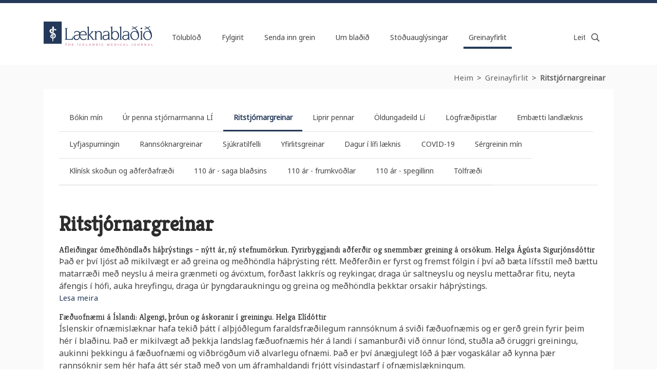

--- FILE ---
content_type: text/html;charset=UTF-8
request_url: https://www.laeknabladid.is/greinayfirlit/ritstjornargreinar/r01
body_size: 24617
content:


<!DOCTYPE html>
<!-- eplica-no-index -->
<html class=" onecol show-months" xmlns="http://www.w3.org/1999/xhtml" lang="is">
<head>
  <meta charset="utf-8" />
  <meta name="generator" content="Eplica CMS - www.eplica.is" />
  <meta name="HandheldFriendly" content="true" />
  <meta name="viewport" content="width=device-width, initial-scale=1.0" />
  <meta name="format-detection" content="telephone=no">
  <title>Ritstjórnargreinar | Læknablaðið</title>

  <meta property="og:site_name" content="Læknablaðið" />
  
  <link rel="shortcut icon" href="/skin/v2/pub/i/fav.png" />
  
  <link rel="canonical" href="https://www.laeknabladid.is/greinayfirlit/ritstjornargreinar/r01" />
  <script>if(self!=top){var ö=document.documentElement;ö.style.display='none !important';try{top.location.replace(location)}catch(e){setTimeout(function(){ö.innerHTML=''},500)}}</script>
  
    <link rel="stylesheet" href="/skin/v2/pub/main.css?v1.29" />

  

<!--  ~~~~~~~~~~~~~~~~~~~~~~~~~~~~~
      Eplica web management system
      Eplica 3 : (4 @ f2affd8)
      Tags [release/4.8.1]
      License Eplica ISP hosted solution
      eplica4.hugsmidjan.is::tomcat-prod4
      ~~~~~~~~~~~~~~~~~~~~~~~~~~~~~
      Hugsmiðjan ehf.
      Tel. +354 550-0900
      info@eplica.is
      www.eplica.is
      ~~~~~~~~~~~~~~~~~~~~~~~~~~~~~  -->

  <link href="/greinayfirlit/ritstjornargreinar/rss.xml" rel="alternate" type="application/rss+xml" title="Ritstjórnargreinar" />
  
 
<!-- begin og: tags -->
  <meta property="og:type" content="website" />
  <meta property="og:title" content="Ritstj&oacute;rnargreinar" />
  <meta property="og:description" content="Sameindina miRNA er a&eth; finna &iacute; flestum ef ekki &ouml;llum l&iacute;fverum. &Iacute; erf&eth;amengi mannsins eru yfir 1000 miRNA-gen sem hvert um sig getur haft &aacute;hrif &aacute; tj&aacute;ningu margra gena &iacute; &oacute;l&iacute;kum frumum. &THORN;eir f&eacute;lagar fundu &thorn;v&iacute; n&yacute;ja a&eth;fer&eth; til genastj&oacute;rnunar sem ekki var &thorn;ekkt &aacute;&eth;ur." />
  <meta name="twitter:title" content="Ritstj&oacute;rnargreinar" />
  <meta name="twitter:description" content="Sameindina miRNA er a&eth; finna &iacute; flestum ef ekki &ouml;llum l&iacute;fverum. &Iacute; erf&eth;amengi mannsins eru yfir 1000 miRNA-gen sem hvert um sig getur haft &aacute;hrif &aacute; tj&aacute;ningu margra gena &iacute; &oacute;l&iacute;kum frumum. &THORN;eir f&eacute;lagar fundu &thorn;v&iacute; n&yacute;ja a&eth;fer&eth; til genastj&oacute;rnunar sem ekki var &thorn;ekkt &aacute;&eth;ur." />
<meta name="twitter:card" content="summary_large_image" />
  <meta property="og:image" content="https://www.laeknabladid.is/media/deiling/share/9jp3pig3.png" />
  <meta name="twitter:image" content="https://www.laeknabladid.is/media/deiling/share/9jp3pig3.png" />
<!-- end og: tags -->


    <script>(function(f,u,c,i,t){ u[c]+=' _ '+f;setTimeout(function(r,e,m,v){r=f.split(i);e=0;v=u[c]+i;while(m=r[e++]){v=v.replace(i+m+i,i)}(u[c]+i)!==v&&(u[c]=v)},8000);t=document.createElement('input');if('placeholder' in t){u[c]+=' supports-placeholders';}})('beforejsinit',document.getElementsByTagName('html')[0],'className',' ');</script>
  <script src='https://eplica-cdn.is/req/jqreq.js?v1.29'></script>
  <script>window.Req.joinUrl+='v1.29';</script>

  <script defer data-domain="laeknabladid.is" src=https://plausible.io/js/script.js></script>
</head>
<!-- /eplica-no-index -->
<body>

  
<div class="pghead" id="pghead">
<div class="wrap">

  
<!-- eplica-no-index -->
<div class="brand" role="banner"><a href="/" title="Læknablaðið - forsíða"
    ><img class="logo" src="/skin/v2/pub/i/sitelogo.png" alt="Læknablaðið" /></a></div>
<div class="skiplink"><p><a href='#pgnav' title='Valmynd'>Valmynd</a></p><hr /></div>
<!-- /eplica-no-index -->



  
</div>
</div>


  <div class="pgwrap">
    <div class="pginner">
      
<main class="pgmain">

    
        <!-- eplica-no-index -->
              <div class="tab-nav"
                
                
              >
                
                <div class="boxbody">
                    <ul class="level1"
                      ><li class="cat1"><a href="/greinayfirlit/bokin-min/" class="cat1">Bókin mín</a
                    ></li
                      ><li class="cat2"><a href="/ur-penna-stjornarmanna/" class="cat2">Úr penna stjórnarmanna LÍ</a
                    ></li
                      ><li class="show-months current"><a href="/greinayfirlit/ritstjornargreinar/" class="cat3">Ritstjórnargreinar</a
                    ></li
                      ><li class="cat4"><a href="/greinayfirlit/liprir-pennar/" class="cat4">Liprir pennar</a
                    ></li
                      ><li class="cat5"><a href="/fra-oldungadeild-li/" class="cat5">Öldungadeild Lí</a
                    ></li
                      ><li class="cat6"><a href="/logfraedipistlar/" class="cat6">Lögfræðipistlar</a
                    ></li
                      ><li class="cat7"><a href="/fra-embaetti-landlaeknis/" class="cat7">Embætti landlæknis</a
                    ></li
                      ><li class="cat8"><a href="/lyfjaspurningin/" class="cat8">Lyfjaspurningin</a
                    ></li
                      ><li class="show-months"><a href="/greinayfirlit/rannsoknargreinar/" class="cat9">Rannsóknargreinar</a
                    ></li
                      ><li class="cat10"><a href="/sjukratilfelli/" class="cat10">Sjúkratilfelli</a
                    ></li
                      ><li class="cat11"><a href="/yfirlitsgreinar/" class="cat11">Yfirlitsgreinar</a
                    ></li
                      ><li class="cat12"><a href="/greinayfirlit/dagur-i-lifi-laeknis/" class="cat12">Dagur í lífi læknis</a
                    ></li
                      ><li class="show-months"><a href="/greinayfirlit/covid-19/" class="cat13">COVID-19</a
                    ></li
                      ><li class="cat14"><a href="/greinayfirlit/sergreinin-min/" class="cat14">Sérgreinin mín</a
                    ></li
                      ><li class="cat15"><a href="/greinayfirlit/klinisk-skodun-og-adferdafraedi/" class="cat15">Klínísk skoðun og aðferðafræði</a
                    ></li
                      ><li class="cat16"><a href="/greinayfirlit/saga-bladsins-110-ar/" class="cat16">110 ár - saga blaðsins</a
                    ></li
                      ><li class="cat17"><a href="/greinayfirlit/frumkvodlar-110-ar/" class="cat17">110 ár - frumkvöðlar</a
                    ></li
                      ><li class="cat18"><a href="/greinayfirlit/spegillinn-110-ar/" class="cat18">110 ár - spegillinn</a
                    ></li
                      ><li class="cat19 last"><a href="/greinayfirlit/tolfraedi/" class="cat19">Tölfræði</a
                    ></li
                 ></ul>
             
                </div>
              </div>
              <hr class="stream" />
        
      <!-- /eplica-no-index -->
  


        
    
        



<!-- eplica-no-index -->







<div class="articlelist box">

  <h2 class="boxhead">Ritstjórnargreinar
  </h2>

  <div class="boxbody">

    <div class="item itm1 firstitem" data-aid="9158">

      <h3>

          <a class="atitle" href="/tolublod/2026/01/afleidingar-omedhondlads-hathrystings-nytt-ar-ny-stefnumorkun.-fyrirbyggjandi-adferdir-og-snemmbaer-greining-a-orsokum.">Afleiðingar ómeðhöndlaðs háþrýstings – nýtt ár, ný stefnumörkun. Fyrirbyggjandi aðferðir og snemmbær greining á orsökum. Helga Ágústa Sigurjónsdóttir</a>

      </h3>
      

      <div class="summary">

         
             <p>Það er því ljóst að mikilvægt er að greina og meðhöndla háþrýsting rétt. Meðferðin er fyrst og fremst fólgin í því að bæta lífsstíl með bættu matarræði með neyslu á meira grænmeti og ávöxtum, forðast lakkrís og reykingar, draga úr saltneyslu og neyslu mettaðrar fitu, neyta áfengis í hófi, auka hreyfingu, draga úr þyngdaraukningu og greina og meðhöndla þekktar orsakir háþrýstings.</p>
         
         
        <span class="more"><a href="/tolublod/2026/01/afleidingar-omedhondlads-hathrystings-nytt-ar-ny-stefnumorkun.-fyrirbyggjandi-adferdir-og-snemmbaer-greining-a-orsokum." aria-label="Lesa meira: Afleiðingar ómeðhöndlaðs háþrýstings – nýtt ár, ný stefnumörkun. Fyrirbyggjandi aðferðir og snemmbær greining á orsökum. Helga Ágústa Sigurjónsdóttir">Lesa meira</a></span>

      </div>

      
    </div>

    <div class="item itm2" data-aid="9157">

      <h3>

          <a class="atitle" href="/tolublod/2026/01/faeduofnaemi-a-islandi-algengi-throun-og-askoranir-i-greiningu.-helga-elidottir">Fæðuofnæmi á Íslandi: Algengi, þróun og áskoranir í greiningu. Helga Elídóttir</a>

      </h3>
      

      <div class="summary">

         
             <p>Íslenskir ofnæmislæknar hafa tekið þátt í alþjóðlegum faraldsfræðilegum rannsóknum á sviði fæðuofnæmis og er gerð grein fyrir þeim hér í blaðinu. Það er mikilvægt að þekkja landslag fæðuofnæmis hér á landi í samanburði við önnur lönd, stuðla að öruggri greiningu, aukinni þekkingu á fæðuofnæmi og viðbrögðum við alvarlegu ofnæmi. Það er því ánægjulegt lóð á þær vogaskálar að kynna þær rannsóknir sem hér hafa átt sér stað með von um áframhaldandi frjótt vísindastarf í ofnæmislækningum.</p>
         
         
        <span class="more"><a href="/tolublod/2026/01/faeduofnaemi-a-islandi-algengi-throun-og-askoranir-i-greiningu.-helga-elidottir" aria-label="Lesa meira: Fæðuofnæmi á Íslandi: Algengi, þróun og áskoranir í greiningu. Helga Elídóttir">Lesa meira</a></span>

      </div>

      
    </div>

    <div class="item itm3" data-aid="9129">

      <h3>

          <a class="atitle" href="/tolublod/2025/12/nobelsverdlaunin-i-laeknisfraedi-2025-jafnvaegislist-onaemiskerfisins.-solrun-melkorka-maggadottir">Nóbelsverðlaunin í læknisfræði 2025 – jafnvægislist ónæmiskerfisins. Sólrún Melkorka Maggadóttir</a>

      </h3>
      

      <div class="summary">

         
             <p>Nóbelsverðlaunin&nbsp;í læknisfræði árið 2025 hljóta þau Mary E. Brunkow, Fred Ramsdell og Shimon Sakaguchi fyrir byltingarkenndar uppgvötvanir sínar er lúta að ónæmisþoli í útvefjum. Rannsóknir þeirra, sem taka til nær þriggja áratuga, sýndu fram á virkni og starfsemi T-stýrifrumna (T regulatory cells) og leiddu til uppgvötvunar FOXP3 sem lykilumritunarþáttar þeirra frumna. Þannig þróuðust rannsóknir þeirra frá því að kanna sjálfsónæmi yfir í áhrifamestu uppgvötvanir innan ónæmisfræði á síðustu árum.</p>
         
         
        <span class="more"><a href="/tolublod/2025/12/nobelsverdlaunin-i-laeknisfraedi-2025-jafnvaegislist-onaemiskerfisins.-solrun-melkorka-maggadottir" aria-label="Lesa meira: Nóbelsverðlaunin í læknisfræði 2025 – jafnvægislist ónæmiskerfisins. Sólrún Melkorka Maggadóttir">Lesa meira</a></span>

      </div>

      
    </div>

    <div class="item itm4" data-aid="9128">

      <h3>

          <a class="atitle" href="/tolublod/2025/12/amobusyking-i-hornhimnu-sjaldgaefur-en-sjonskerdandi-augnsjukdomur.-johannes-kari-kristinsson">Amöbusýking í hornhimnu: Sjaldgæfur en sjónskerðandi augnsjúkdómur.&nbsp;Jóhannes Kári Kristinsson</a>

      </h3>
      

      <div class="summary">

         
             <p>Í þessu tölublaði Læknablaðsins kynna Sigurrós Jónsdóttir læknir og félagar afturskyggna rannsókn á nýgengi AK á Íslandi á tímabilinu 1996–2021. Níu tilfelli greindust á þessum tíma, sem samsvarar nýgengi upp á 1,1 á hverja milljón íbúa á ári. </p>
         
         
        <span class="more"><a href="/tolublod/2025/12/amobusyking-i-hornhimnu-sjaldgaefur-en-sjonskerdandi-augnsjukdomur.-johannes-kari-kristinsson" aria-label="Lesa meira: Amöbusýking í hornhimnu: Sjaldgæfur en sjónskerðandi augnsjúkdómur.&amp;nbsp;Jóhannes Kári Kristinsson">Lesa meira</a></span>

      </div>

      
    </div>

    <div class="item itm5" data-aid="9119">

      <h3>

          <a class="atitle" href="/tolublod/2025/11/ad-saekja-um-sernam-i-bandarikjunum-reynsla-tveggja-deildarlaekna-a-skurdsvidi.-kristin-haraldsdottir-hafthor-ingi">Að sækja um sérnám í Bandaríkjunum: Reynsla tveggja deildarlækna á skurðsviði. Kristín Haraldsdóttir, Hafþór Ingi Ragnarsson</a>

      </h3>
      

      <div class="summary">

         
             <p>Draumurinn um að verða fullnuma sérfræðilæknir í skurðlækningum á Íslandi rætist ekki án þess að leggja land undir fót. Almennt má gera ráð fyrir að flestir sem stefna á sérnám í Bandaríkjunum taki þá ákvörðun snemma í sínu námi og hefji undirbúning vegna þess, með rannsóknarvinnu, skiptinámi og próftöku fyrir United States Medical Licensing Examination (USMLE), svonefnd Step-próf, og svo framvegis.</p>
         
         
        <span class="more"><a href="/tolublod/2025/11/ad-saekja-um-sernam-i-bandarikjunum-reynsla-tveggja-deildarlaekna-a-skurdsvidi.-kristin-haraldsdottir-hafthor-ingi" aria-label="Lesa meira: Að sækja um sérnám í Bandaríkjunum: Reynsla tveggja deildarlækna á skurðsviði. Kristín Haraldsdóttir, Hafþór Ingi Ragnarsson">Lesa meira</a></span>

      </div>

      
    </div>

    <div class="item itm6" data-aid="9118">

      <h3>

          <a class="atitle" href="/tolublod/2025/11/heimilisofbeldi-er-algengt-og-alvarlegt-lydheilsuvandamal.-oddur-ingimarsson">Heimilisofbeldi er algengt og alvarlegt lýðheilsuvandamál. Oddur Ingimarsson</a>

      </h3>
      

      <div class="summary">

         
             <p>Heimilisofbeldi er alvarlegt lýðheilsuvandamál sem hefur víðtæk neikvæð áhrif á andlega, líkamlega og félagslega heilsu þolenda auk barna á heimilinu. Fjölmargar rannsóknir hafa sýnt fram á sterk tengsl heimilisofbeldis hjá konum við einkenni áfallastreituröskunar (PTSD), þunglyndi, kvíða, skert lífsgæði og minni hamingju.</p>
         
         
        <span class="more"><a href="/tolublod/2025/11/heimilisofbeldi-er-algengt-og-alvarlegt-lydheilsuvandamal.-oddur-ingimarsson" aria-label="Lesa meira: Heimilisofbeldi er algengt og alvarlegt lýðheilsuvandamál. Oddur Ingimarsson">Lesa meira</a></span>

      </div>

      
    </div>

    <div class="item itm7" data-aid="9069">

      <h3>

          <a class="atitle" href="/tolublod/2025/10/spilafikn-vanmetinn-alvarlegur-heilbrigdisvandi-i-tilefni-af-nyafloknum-gulum-september.-ingunn-hansdottir">Spilafíkn – vanmetinn alvarlegur heilbrigðisvandi Í tilefni af nýafloknum gulum september. Ingunn Hansdóttir</a>

      </h3>
      

      <div class="summary">

         
             <p>Spilafíkn er ekki afþreying sem hefur „farið úr böndunum“ heldur langvinnur sjúkdómur sem tengist umbunarkerfi heilans á svipaðan hátt og aðrir fíknsjúkdómar. Samt hefur þessi vandi lítið verið til umfjöllunar sem viðfangsefni heilbrigðisstarfsmanna, þrátt fyrir alvarleika hans.</p>
         
         
        <span class="more"><a href="/tolublod/2025/10/spilafikn-vanmetinn-alvarlegur-heilbrigdisvandi-i-tilefni-af-nyafloknum-gulum-september.-ingunn-hansdottir" aria-label="Lesa meira: Spilafíkn – vanmetinn alvarlegur heilbrigðisvandi Í tilefni af nýafloknum gulum september. Ingunn Hansdóttir">Lesa meira</a></span>

      </div>

      
    </div>

    <div class="item itm8" data-aid="9068">

      <h3>

          <a class="atitle" href="/tolublod/2025/10/hjalparhjortu-a-islandi-nyr-afangi-i-medferd-lokastigs-hjartabilunar.-inga-jona-ingimarsdottir">Hjálparhjörtu á Íslandi – nýr áfangi í meðferð lokastigs hjartabilunar. Inga Jóna Ingimarsdóttir</a>

      </h3>
      

      <div class="summary">

         
             <p>Meðal sjúklinga með alvarlega hjartabilun hafa tæknilausnir á borð við hjálparhjörtu (ventricular assist devices) haft í för með sér ótvíræðan ávinning. Í nýrri grein í Læknablaðinu er í fyrsta sinn lýst reynslu af ígræðslu og notkun hjálparhjarta á Íslandi. Þetta er mikilvægt innlegg í umræðuna um meðferð lokastigs hjartabilunar hér á landi.</p>
         
         
        <span class="more"><a href="/tolublod/2025/10/hjalparhjortu-a-islandi-nyr-afangi-i-medferd-lokastigs-hjartabilunar.-inga-jona-ingimarsdottir" aria-label="Lesa meira: Hjálparhjörtu á Íslandi – nýr áfangi í meðferð lokastigs hjartabilunar. Inga Jóna Ingimarsdóttir">Lesa meira</a></span>

      </div>

      
    </div>

    <div class="item itm9" data-aid="9046">

      <h3>

          <a class="atitle" href="/tolublod/2025/09/vonir-og-vaentingar-til-nysororku-og-endurhaefingarkerfis">Vonir og væntingar til nýs örorku- og endurhæfingarkerfis.&nbsp;Árdís Björk Ármannsdóttir</a>

      </h3>
      

      <div class="summary">

         
             <p>Það er mikilvægt fyrir stjórnvöld og þjónustuaðila í nýju kerfi að fylgjast náið með áhrifum breytinganna, meta kosti þeirra og galla og fylgjast með heildarkostnaði. Hlusta á reynslu fagaðila og notenda og hafa hugrekki til að breyta því sem betur má fara. Þannig getur nýja kerfið orðið raunverulegt framfaraskref – og ekki bara vonir og væntingar á blaði. Við skulum ekki bara láta þetta reddast.</p>
         
         
        <span class="more"><a href="/tolublod/2025/09/vonir-og-vaentingar-til-nysororku-og-endurhaefingarkerfis" aria-label="Lesa meira: Vonir og væntingar til nýs örorku- og endurhæfingarkerfis.&amp;nbsp;Árdís Björk Ármannsdóttir">Lesa meira</a></span>

      </div>

      
    </div>

    <div class="item itm10" data-aid="9045">

      <h3>

          <a class="atitle" href="/tolublod/2025/09/botnlangabolga-uppahaldsadgerd-skurdlaeknisins">Botnlangabólga – uppáhaldsaðgerð skurðlæknisins. Örvar Arnarson</a>

      </h3>
      

      <div class="summary">

         
             <p>Skurðaðgerð vegna botnlangabólgu er algengasta bráðaskurðaðgerðin sem framkvæmd er í vestrænum heimi. Í dag er aðgerðin oftast gerð í gegnum kviðsjá, þar sem kviðarholið er fyllt af lofti og einungis gerð þrjú lítil göt í kviðinn. Þessi aðgerð er ein af fyrstu aðgerðunum sem sérnámslæknar framkvæma og keppast þeir gjarnan um að verða fyrstir á skurðstofuna.</p>
         
         
        <span class="more"><a href="/tolublod/2025/09/botnlangabolga-uppahaldsadgerd-skurdlaeknisins" aria-label="Lesa meira: Botnlangabólga – uppáhaldsaðgerð skurðlæknisins. Örvar Arnarson">Lesa meira</a></span>

      </div>

      
    </div>

    <div class="item itm11" data-aid="9024">

      <h3>

          <a class="atitle" href="/tolublod/2025/0708/thokkum-frumkvodlum-i-heimilislaekningum">Þökkum frumkvöðlum í heimilislækningum. Margrét Ólafía Tómasdóttir</a>

      </h3>
      

      <div class="summary">

         
             <p>Sérnám í heimilislækningum er elsta sérnám á Íslandi og það stærsta. Í ár á námið 30 ára afmæli en fyrsta marklýsing námsins var gefin út 1995. Á 30 ára ferli hefur gríðarvinna verið lögð í þróun námsins, gæði og stöðlun.&nbsp;</p>
         
         
        <span class="more"><a href="/tolublod/2025/0708/thokkum-frumkvodlum-i-heimilislaekningum" aria-label="Lesa meira: Þökkum frumkvöðlum í heimilislækningum. Margrét Ólafía Tómasdóttir">Lesa meira</a></span>

      </div>

      
    </div>

    <div class="item itm12" data-aid="9023">

      <h3>

          <a class="atitle" href="/tolublod/2025/0708/tjaningarhindrar-sem-medferd-vid-aettlaegu-formi-amyotrophic-lateral-sclerosis-als">Tjáningarhindrar sem meðferð við ættlægu formi Amyotrophic lateral sclerosis (ALS). Ólöf Jóna Elíasdóttir</a>

      </h3>
      

      <div class="summary">

         
             <p>&nbsp;Miklum tíma og fjármunum hefur verið varið í rannsóknir á ALS með það að markmiði að finna meðferð. Tjáningarhindrar (antisense oliconucleotides (ASO)) komu til sögunnar 1998 sem tækni til að hafa áhrif á genatjáningu. Tofersen kom fram sem sértæk meðferð fyrir sjúklinga með SOD1-stökkbreytinguna árið 2023.</p>
         
         
        <span class="more"><a href="/tolublod/2025/0708/tjaningarhindrar-sem-medferd-vid-aettlaegu-formi-amyotrophic-lateral-sclerosis-als" aria-label="Lesa meira: Tjáningarhindrar sem meðferð við ættlægu formi Amyotrophic lateral sclerosis (ALS). Ólöf Jóna Elíasdóttir">Lesa meira</a></span>

      </div>

      
    </div>

    <div class="item itm13" data-aid="8996">

      <h3>

          <a class="atitle" href="/tolublod/2025/06/ritstjornargrein.-lengi-byr-ad-fyrstu-gerd">Ritstjórnargrein.&nbsp;Lengi býr að fyrstu gerð.&nbsp;Anna María Jónsdóttir</a>

      </h3>
      

      <div class="summary">

         
             <p>Rannsókn sem birtist í þessu tölublaði Læknablaðsins lýsir faraldsfræði sálrænna áfalla í æsku á Íslandi og er sú fyrsta sem gerð er í almennu þýði á Íslandi. Þar kemur fram að tíðni sálrænna áfalla hjá íslenskum börnum er jafnmikil og í sumum tilvikum meiri en á hinum Norðurlöndunum og á heimsvísu.</p>
         
         
        <span class="more"><a href="/tolublod/2025/06/ritstjornargrein.-lengi-byr-ad-fyrstu-gerd" aria-label="Lesa meira: Ritstjórnargrein.&amp;nbsp;Lengi býr að fyrstu gerð.&amp;nbsp;Anna María Jónsdóttir">Lesa meira</a></span>

      </div>

      
    </div>

    <div class="item itm14" data-aid="8995">

      <h3>

          <a class="atitle" href="/tolublod/2025/06/ritstjornargrein.-vaeg-vitraen-skerding-og-mikilvaegi-greiningar-hennar-i-ljosi-nyrra-liftaeknilyfja-vid-alzheimersjukdomi">Ritstjórnargrein.&nbsp;Væg vitræn skerðing og mikilvægi greiningar hennar í ljósi nýrra líftæknilyfja við Alzheimersjúkdómi og áhrif fjölþátta lífsstílsbreytinga til að draga úr þróun heilabilunar.&nbsp;Guðný Stella Guðnadóttir</a>

      </h3>
      

      <div class="summary">

         
             <p>Í&nbsp;Læknablaðinu er fjallað um væga vitræna skerðingu í greininni: ,,Væg vitræn skerðing. Forstig heilabilunar eða eðlileg öldrun?”. Í rannsókninni er einstaklingum sem greindust með væga vitræna skerðingu á minnismóttökunni á Landakoti án greinanlegrar orsakar fylgt eftir í tvö ár. Af 115 einstaklingum greindust 49% þátttakenda með undirliggjandi sjúkdóm á tveimur árum og þar af stór hluti með Alzheimer-sjúkdóminn.</p>
         
         
        <span class="more"><a href="/tolublod/2025/06/ritstjornargrein.-vaeg-vitraen-skerding-og-mikilvaegi-greiningar-hennar-i-ljosi-nyrra-liftaeknilyfja-vid-alzheimersjukdomi" aria-label="Lesa meira: Ritstjórnargrein.&amp;nbsp;Væg vitræn skerðing og mikilvægi greiningar hennar í ljósi nýrra líftæknilyfja við Alzheimersjúkdómi og áhrif fjölþátta lífsstílsbreytinga til að draga úr þróun heilabilunar.&amp;nbsp;Guðný Stella Guðnadóttir">Lesa meira</a></span>

      </div>

      
    </div>

    <div class="item itm15" data-aid="8972">

      <h3>

          <a class="atitle" href="/tolublod/2025/05/kjarasamningur-laekna-fra-sjonarholi-heilsugaeslu-hofudborgarsvaedisins">Kjarasamningur lækna frá sjónarhóli Heilsugæslu höfuðborgarsvæðisins. Nanna S. Kristinsdóttir</a>

      </h3>
      

      <div class="summary">

         
             <p>Það reyndist tímafrekt verkefni að varpa launum lækna yfir í nýja launatöflu. Ungir sérfræðingar fá hlutfallslega mesta launahækkun og þar ræður mestu um hraðari ávinnslu starfsaldurs. Vörpun eldri lækna reyndist meiri áskorun og augljóst að starfsbundnir þættir stofnunarinnar þyrftu að hæfa flestum læknum. Var þar litið til þátta sem ráða miklu um aðgengi að heilsugæslustöðvum og samfellu í þjónustu við skjólstæðinga í anda heimilislækninga.</p>
         
         
        <span class="more"><a href="/tolublod/2025/05/kjarasamningur-laekna-fra-sjonarholi-heilsugaeslu-hofudborgarsvaedisins" aria-label="Lesa meira: Kjarasamningur lækna frá sjónarhóli Heilsugæslu höfuðborgarsvæðisins. Nanna S. Kristinsdóttir">Lesa meira</a></span>

      </div>

      
    </div>

    <div class="item itm16" data-aid="8971">

      <h3>

          <a class="atitle" href="/tolublod/2025/05/liknarmedferd-thekking-og-vidhorf-medal-almennings-a-islandi">Líknarmeðferð, þekking og viðhorf meðal almennings á Íslandi. Jón Eyjólfur Jónsson</a>

      </h3>
      

      <div class="summary">

         
             <p>Á Íslandi og víða í veröldinni umhverfis okkur er vaxandi þungi í umræðunni um það að einstaklingur eigi að geta ákveðið eigið dánardægur, að uppfylltum vissum skilyrðum og oftast er krafist aðkomu, eða að minnsta kosti ábyrgðar læknis. Hér er því margþætt siðferðis,- og siðfræðilegt viðfangsefni. Það er því fengur í könnun á þekkingu almennings á þeim hugtökum sem falla undir þessi mál.</p>
<p>&nbsp;</p>
         
         
        <span class="more"><a href="/tolublod/2025/05/liknarmedferd-thekking-og-vidhorf-medal-almennings-a-islandi" aria-label="Lesa meira: Líknarmeðferð, þekking og viðhorf meðal almennings á Íslandi. Jón Eyjólfur Jónsson">Lesa meira</a></span>

      </div>

      
    </div>

    <div class="item itm17" data-aid="8948">

      <h3>

          <a class="atitle" href="/tolublod/2025/04/clostridioides-difficile-sykingar-a-landspitala-timabaer-umraeda">Clostridioides difficile sýkingar á Landspítala – tímabær umræða.&nbsp;Erna Milunka Kojic</a>

      </h3>
      

      <div class="summary">

         
             <p>Í þessu tölublaði Læknablaðsins er lýst faraldsfræði, alvarleika, meðferð og horfum sjúklinga sem greindust með CDI á Landspítala árin 2017 til 2022.<sup>5</sup> Þar kemur fram að nýgengi CDI á þessu tímabili hafi ekki breyst og sé áþekkt nýgengi í Evrópu og Kanada.</p>
         
         
        <span class="more"><a href="/tolublod/2025/04/clostridioides-difficile-sykingar-a-landspitala-timabaer-umraeda" aria-label="Lesa meira: Clostridioides difficile sýkingar á Landspítala – tímabær umræða.&amp;nbsp;Erna Milunka Kojic">Lesa meira</a></span>

      </div>

      
    </div>

    <div class="item itm18" data-aid="8947">

      <h3>

          <a class="atitle" href="/tolublod/2025/04/framfarir-i-thjonustu-vid-sjuklinga-med-slag">Framfarir í þjónustu við sjúklinga með slag.&nbsp;Anna Bryndís Einarsdóttir</a>

      </h3>
      

      <div class="summary">

         
             <p>Ágæt grein í þessu tölublaði „Bráð slagmeðferð á Landspítala – hvar stöndum við og hvert stefnum við?“ lýsir stöðu slagþjónustu á Landspítala árið 2022. Niðurstaða greinarinnar er að Landspítali sé nálægt alþjóðlegum gæðaviðmiðum hvað varðar bráða slagþjónustu, en lengi megi gott bæta.</p>
         
         
        <span class="more"><a href="/tolublod/2025/04/framfarir-i-thjonustu-vid-sjuklinga-med-slag" aria-label="Lesa meira: Framfarir í þjónustu við sjúklinga með slag.&amp;nbsp;Anna Bryndís Einarsdóttir">Lesa meira</a></span>

      </div>

      
    </div>

    <div class="item itm19" data-aid="8921">

      <h3>

          <a class="atitle" href="/tolublod/2025/03/ad-lifa-med-sykursyki-af-gerd-1">Að lifa með sykursýki af gerð 1. Kolbeinn Guðmundsson</a>

      </h3>
      

      <div class="summary">

         
             <p>Sykursýki af gerð 1 var dauðadómur fram til 1922 og getur verið það enn þann dag í dag hjá fátækari og minna þróuðum löndum. Framfarirnar hafa verið stórkostlegar, sérlega síðustu áratugi og eru lífslíkur þessara barna nánast á pari við önnur börn í okkar heimshluta.</p>
         
         
        <span class="more"><a href="/tolublod/2025/03/ad-lifa-med-sykursyki-af-gerd-1" aria-label="Lesa meira: Að lifa með sykursýki af gerð 1. Kolbeinn Guðmundsson">Lesa meira</a></span>

      </div>

      
    </div>

    <div class="item itm20" data-aid="8920">

      <h3>

          <a class="atitle" href="/tolublod/2025/03/litium-eykur-jafnvaegi-og-lifsviljaen-medferdin-krefst-eftirlits">Litíum eykur jafnvægi og lífsvilja en meðferðin krefst eftirlits. Engilbert Sigurðsson</a>

      </h3>
      

      <div class="summary">

         
             <p>Erfitt hefur reynst að skilja til hlítar áhrif litíums á starfsemi nýrna og samspil þess við aðra áhættuþætti vegna þess hve hægfara og tengd aldri og algengum kvillum eins og sykursýki og háþrýstingi hnignun á nýrnastarfsemi iðulega er.&nbsp;</p>
         
         
        <span class="more"><a href="/tolublod/2025/03/litium-eykur-jafnvaegi-og-lifsviljaen-medferdin-krefst-eftirlits" aria-label="Lesa meira: Litíum eykur jafnvægi og lífsvilja en meðferðin krefst eftirlits. Engilbert Sigurðsson">Lesa meira</a></span>

      </div>

      
    </div>

    <div class="item itm21" data-aid="8896">

      <h3>

          <a class="atitle" href="/tolublod/2025/02/er-skipulag-baeja-enntha-heilbrigdismal">Er skipulag bæja ennþá heilbrigðismál?&nbsp;Lilja Sigrún Jónsdóttir</a>

      </h3>
      

      <div class="summary">

         
             <p>Það er brýnt að umræður um mikilvægi birtu séu í stöðugu samtali milli skipulagsaðila og þeirra sem vilja byggja nýtt húsnæði, enda er skuggavarp á íbúasvæði ekki síður lýðheilsumál en skipulagsmál. Hvort fara þurfi fram sérstakt lýðheilsumat skal ósagt látið og mögulega þarf að líta til birtu sem takmarkaðrar auðlindar sem þarf að varðveita. Mögulega vantar staðla eða viðmið um hve mikla birtu að lágmarki við ættum að tryggja í íbúðum.</p>
         
         
        <span class="more"><a href="/tolublod/2025/02/er-skipulag-baeja-enntha-heilbrigdismal" aria-label="Lesa meira: Er skipulag bæja ennþá heilbrigðismál?&amp;nbsp;Lilja Sigrún Jónsdóttir">Lesa meira</a></span>

      </div>

      
    </div>

    <div class="item itm22" data-aid="8895">

      <h3>

          <a class="atitle" href="/tolublod/2025/02/adkoma-og-hlutverk-laekna-i-sjukraflutningum">Aðkoma og hlutverk lækna í sjúkraflutningum.&nbsp;Unnsteinn Ingi Júlíusson</a>

      </h3>
      

      <div class="summary">

         
             <p>Í sjúkratilfelli í blaði mánaðarins er áhugaverð lýsing á sjaldgæfri afleiðingu falls, þar sem beita þurfti sérhæfðri meðferð til að bjarga mannslífi. Inngrip sem allir læknar vita að er hægt að framkvæma, en fæstir vilja standa frammi fyrir. Öndunarvegur lokaðist smám saman í flutningi, ekki var hægt að barkaþræða, og tími til inngrips naumur, enginn tími til að hringja í vin eða fletta upp hvernig maður ber sig að.</p>
<p> </p>
         
         
        <span class="more"><a href="/tolublod/2025/02/adkoma-og-hlutverk-laekna-i-sjukraflutningum" aria-label="Lesa meira: Aðkoma og hlutverk lækna í sjúkraflutningum.&amp;nbsp;Unnsteinn Ingi Júlíusson">Lesa meira</a></span>

      </div>

      
    </div>

    <div class="item itm23" data-aid="8871">

      <h3>

          <a class="atitle" href="/tolublod/2025/01/hugleidingar-vegna-nyrra-norraenna-radlegginga-um-mataraedi-fyrir-born">Hugleiðingar vegna nýrra norrænna ráðlegginga um mataræði fyrir börn. Ragnar Bjarnason</a>

      </h3>
      

      <div class="summary">

         
             <p>Við hreykjum okkur gjarnan af því að hér sé mikill jöfnuður í okkar samfélagi. Er það rétt þegar að vel er að gáð? Það er mjög dýrt að borða hollt á Íslandi. Ávextir eru dýrir og oft ekki af sömu gæðum og bjóðast víða erlendis. Er hægt að breyta því?</p>
         
         
        <span class="more"><a href="/tolublod/2025/01/hugleidingar-vegna-nyrra-norraenna-radlegginga-um-mataraedi-fyrir-born" aria-label="Lesa meira: Hugleiðingar vegna nýrra norrænna ráðlegginga um mataræði fyrir börn. Ragnar Bjarnason">Lesa meira</a></span>

      </div>

      
    </div>

    <div class="item itm24" data-aid="8870">

      <h3>

          <a class="atitle" href="/tolublod/2025/01/110.-ara-afmaelisargangur-laeknabladsins-hefur-verid-birtur-velkomin-i-afmaelid-i-januar-2025">110. ára afmælisárgangur Læknablaðsins hefur verið birtur – velkomin í afmælið í janúar 2025. Helga Ágústa Sigurjónsdóttir</a>

      </h3>
      

      <div class="summary">

         
             <p>Læknablaðið væri ekki það sem það er án aðkomu allra þeirra sem hafa sent blaðinu vísindagreinar, ritrýnar sem hafa gætt gæðanna við birtingu þeirra, allra pistla og frétta sem blaðinu hafa borist. Höfundum vísindagreina, ritrýnum, pistlahöfundum og öllum öðrum sem hafa sent blaðinu efni eru sendar miklar þakkir fyrir sína vinnu.</p>
         
         
        <span class="more"><a href="/tolublod/2025/01/110.-ara-afmaelisargangur-laeknabladsins-hefur-verid-birtur-velkomin-i-afmaelid-i-januar-2025" aria-label="Lesa meira: 110. ára afmælisárgangur Læknablaðsins hefur verið birtur – velkomin í afmælið í janúar 2025. Helga Ágústa Sigurjónsdóttir">Lesa meira</a></span>

      </div>

      
    </div>

    <div class="item itm25" data-aid="8840">

      <h3>

          <a class="atitle" href="/tolublod/2024/12/nobelsverdlaunin-i-laeknisfraedi-2024-mikrorna-og-stjornun-genatjaningar.-eirikur-steingrimsson-og-magnus-karl-magnusson">Nóbelsverðlaunin í læknisfræði 2024 –míkróRNA og stjórnun genatjáningar.&nbsp;Eiríkur Steingrímsson og Magnús Karl Magnússon</a>

      </h3>
      

      <div class="summary">

         
             <p class="summary">Sameindina miRNA er að finna í flestum ef ekki öllum lífverum. Í erfðamengi mannsins eru yfir 1000 miRNA-gen sem hvert um sig getur haft áhrif á tjáningu margra gena í ólíkum frumum. Þeir félagar fundu því nýja aðferð til genastjórnunar sem ekki var þekkt áður.</p>
         
         
        <span class="more"><a href="/tolublod/2024/12/nobelsverdlaunin-i-laeknisfraedi-2024-mikrorna-og-stjornun-genatjaningar.-eirikur-steingrimsson-og-magnus-karl-magnusson" aria-label="Lesa meira: Nóbelsverðlaunin í læknisfræði 2024 –míkróRNA og stjórnun genatjáningar.&amp;nbsp;Eiríkur Steingrímsson og Magnús Karl Magnússon">Lesa meira</a></span>

      </div>

      
    </div>

    <div class="item itm26" data-aid="8839">

      <h3>

          <a class="atitle" href="/tolublod/2024/12/nyjungar-i-medferd-langvinns-nyrnasjukdoms.-fjolnir-elvarsson">Nýjungar í meðferð langvinns nýrnasjúkdóms. Fjölnir Elvarsson</a>

      </h3>
      

      <div class="summary">

         
             <p>Meðferð langvinns nýrnasjúkdóms miðar að því að hægja á framgangi sjúkdómsins og hindra lokastigs nýrnabilun. Með því væri hægt að draga úr áhættu hjarta- og æðaáfalla og dauðsfalla þeirra vegna.</p>
         
         
        <span class="more"><a href="/tolublod/2024/12/nyjungar-i-medferd-langvinns-nyrnasjukdoms.-fjolnir-elvarsson" aria-label="Lesa meira: Nýjungar í meðferð langvinns nýrnasjúkdóms. Fjölnir Elvarsson">Lesa meira</a></span>

      </div>

      
    </div>

    <div class="item itm27" data-aid="8807">

      <h3>

          <a class="atitle" href="/tolublod/2024/11/komum-i-veg-fyrir-alnaemi-greinum-hiv-timanlega">Komum í veg fyrir alnæmi, greinum HIV tímanlega.&nbsp;Guðrún Aspelund</a>

      </h3>
      

      <div class="summary">

         
             <p>Við þurfum að auka aðgengi að greiningarprófum til að einstaklingar fái tímanlega rétta meðferð og til að draga úr smiti til annarra. Efla þarf aðgang að forvörnum eins og smokkinum og hugsanlega bæta fræðslu til almennings um afleiðingar sjúkdómanna.</p>
<p>&nbsp;</p>
<p>&nbsp;</p>
         
         
        <span class="more"><a href="/tolublod/2024/11/komum-i-veg-fyrir-alnaemi-greinum-hiv-timanlega" aria-label="Lesa meira: Komum í veg fyrir alnæmi, greinum HIV tímanlega.&amp;nbsp;Guðrún Aspelund">Lesa meira</a></span>

      </div>

      
    </div>

    <div class="item itm28" data-aid="8801">

      <h3>

          <a class="atitle" href="/tolublod/2024/11/flysjun-heilaaeda-elias-olafsson">Flysjun heilaæða -&nbsp;Elías Ólafsson</a>

      </h3>
      

      <div class="summary">

         
             <p>Flysjun í heilaæðum er vel þekkt orsök slags (heilablóðfalls), og finnst hjá allt að fjórðungi þeirra sem fá slag undir 50 ára aldri.</p>
         
         
        <span class="more"><a href="/tolublod/2024/11/flysjun-heilaaeda-elias-olafsson" aria-label="Lesa meira: Flysjun heilaæða -&amp;nbsp;Elías Ólafsson">Lesa meira</a></span>

      </div>

      
    </div>

    <div class="item itm29" data-aid="8777">

      <h3>

          <a class="atitle" href="/tolublod/2024/10/sjalfstaedur-rekstur-er-einn-af-hornsteinum-islenskrar-heilbrigdisthjonustu">Sjálfstæður rekstur er einn af hornsteinum íslenskrar heilbrigðisþjónustu.&nbsp;Ragnar Freyr Ingvarsson</a>

      </h3>
      

      <div class="summary">

         
             <p>Róðurinn í heilbrigðiskerfinu þyngist jafnt og þétt. Fregnir dynja stöðugt á okkur um bið eftir tíma hjá heimilislæknum og sérfræðilæknum, neyðarástand á bráðamóttökum, biðlista eftir skurðaðgerðum, hjúkrunarrýmum og svo má lengi telja. Lýðfræðilegir þættir eins fjölgun þjóðarinnar, öldrun hennar og vaxandi sjúkdómabyrði munu þyngja róðurinn.</p>
         
         
        <span class="more"><a href="/tolublod/2024/10/sjalfstaedur-rekstur-er-einn-af-hornsteinum-islenskrar-heilbrigdisthjonustu" aria-label="Lesa meira: Sjálfstæður rekstur er einn af hornsteinum íslenskrar heilbrigðisþjónustu.&amp;nbsp;Ragnar Freyr Ingvarsson">Lesa meira</a></span>

      </div>

      
    </div>

    <div class="item itm30" data-aid="8776">

      <h3>

          <a class="atitle" href="/tolublod/2024/10/raudkyrningabolga-i-velinda">Rauðkyrningabólga í vélinda.&nbsp;Jóhann Páll Hreinsson</a>

      </h3>
      

      <div class="summary">

         
             <p>Meðal lækna er fátt sem kyndir bál forvitni og fróðleiksfýsnar meira heldur en „nýir“ sjúkdómar.</p>
         
         
        <span class="more"><a href="/tolublod/2024/10/raudkyrningabolga-i-velinda" aria-label="Lesa meira: Rauðkyrningabólga í vélinda.&amp;nbsp;Jóhann Páll Hreinsson">Lesa meira</a></span>

      </div>

      
    </div>

    <div class="item itm31" data-aid="8740">

      <h3>

          <a class="atitle" href="/tolublod/2024/09/nr/8740">#ADHD.&nbsp;Elvar Daníelsson</a>

      </h3>
      

      <div class="summary">

         
             <p>Lengi hefur það verið á huldu hvert algengi athyglis-brests og ofvirkni (ensk skammstöfun: ADHD) sé í raun hér á Íslandi og því ber að fagna þeirri grein sem birtist hér í Læknablaðinu þar sem reynt er að kasta ljósi á þá spurningu með eins nákvæmum hætti og mögulegt er.</p>
         
         
        <span class="more"><a href="/tolublod/2024/09/nr/8740" aria-label="Lesa meira: #ADHD.&amp;nbsp;Elvar Daníelsson">Lesa meira</a></span>

      </div>

      
    </div>

    <div class="item itm32" data-aid="8741">

      <h3>

          <a class="atitle" href="/tolublod/2024/09/afljugandi-ferd-a-sjalfstyringu">Á fljúgandi ferð á sjálfstýringu.&nbsp;Anna Sigríður Ólafsdóttir</a>

      </h3>
      

      <div class="summary">

         
             <p>Enginn vafi leikur á að mikið unnin matvara er vandamál og heilsuvá en það er flókið að flokka og þarf að forðast svarthvíta hugsun eða ætla að öll matvæli sem eru unnin eða með viðbættum íblöndunarefnum séu slæm</p>
         
         
        <span class="more"><a href="/tolublod/2024/09/afljugandi-ferd-a-sjalfstyringu" aria-label="Lesa meira: Á fljúgandi ferð á sjálfstýringu.&amp;nbsp;Anna Sigríður Ólafsdóttir">Lesa meira</a></span>

      </div>

      
    </div>

    <div class="item itm33" data-aid="8710">

      <h3>

          <a class="atitle" href="/tolublod/2024/0708/nr/8710">„Hvað er klukkan?“&nbsp;Eiríkur Jónsson</a>

      </h3>
      

      <div class="summary">

         
             <p>„Fjölgun aldraðra einstaklinga við góða heilsu leiðir til þess að fleiri fá læknandi meðferð og enn fleiri munu þarfnast meðferðar vegna einkenna. Þá mun ávallt hluti krabbameinsgreindra þjást af fylgikvillum krabbameinsmeðferðar.“</p>
         
         
        <span class="more"><a href="/tolublod/2024/0708/nr/8710" aria-label="Lesa meira: „Hvað er klukkan?“&amp;nbsp;Eiríkur Jónsson">Lesa meira</a></span>

      </div>

      
    </div>

    <div class="item itm34" data-aid="8708">

      <h3>

          <a class="atitle" href="/tolublod/2024/0708/nr/8708">Heilsuhagfræðileg nálgun á framleiðni í heilbrigðiskerfinu.&nbsp;Kristín Helga Birgisdóttir</a>

      </h3>
      

      <div class="summary">

         
             <p>„Skýrsluhöfundar nota alþjóðleg gögn og niðurstöður skýrslunnar sýna að á árunum 2010-2019 var framleiðni í íslensku heilbrigðiskerfi sú hæsta af 28 hátekjuþjóðum.“</p>
         
         
        <span class="more"><a href="/tolublod/2024/0708/nr/8708" aria-label="Lesa meira: Heilsuhagfræðileg nálgun á framleiðni í heilbrigðiskerfinu.&amp;nbsp;Kristín Helga Birgisdóttir">Lesa meira</a></span>

      </div>

      
    </div>

    <div class="item itm35" data-aid="8677">

      <h3>

          <a class="atitle" href="/tolublod/2024/06/nr/8677">Iðraólga – samvinna ólíkra heilbrigðisstétta.&nbsp;Sara Bjarney Jónsdóttir</a>

      </h3>
      

      <div class="summary">

         
             <p>Enn í dag hefur ekki verið hægt að greina iðraólgu með prófunum og er dánartíðni meðal þeirra sem þjást af iðraólgu ekki hærri en annarra. Þrátt fyrir það lifa margir með iðraólgu við mjög skert lífsgæði.</p>
         
         
        <span class="more"><a href="/tolublod/2024/06/nr/8677" aria-label="Lesa meira: Iðraólga – samvinna ólíkra heilbrigðisstétta.&amp;nbsp;Sara Bjarney Jónsdóttir">Lesa meira</a></span>

      </div>

      
    </div>

    <div class="item itm36" data-aid="8675">

      <h3>

          <a class="atitle" href="/tolublod/2024/06/nr/8675">Bólusetningar eru hornsteinn forvarna gegn smitsjúkdómum.&nbsp;Íris Kristinsdóttir</a>

      </h3>
      

      <div class="summary">

         
             <p>Heilbrigðisyfirvöld þurfa að vera vel vakandi, bæði fyrir breytingum í faraldsfræði smitsjúkdóma sem kalla á breytingar á bólusetningum og fyrir nýjum bóluefnum sem gera okkur kleift að vernda gegn fleiri sjúkdómum.</p>
         
         
        <span class="more"><a href="/tolublod/2024/06/nr/8675" aria-label="Lesa meira: Bólusetningar eru hornsteinn forvarna gegn smitsjúkdómum.&amp;nbsp;Íris Kristinsdóttir">Lesa meira</a></span>

      </div>

      
    </div>

    <div class="item itm37" data-aid="8647">

      <h3>

          <a class="atitle" href="/tolublod/2024/05/nr/8647">Hugvíkkandi efni í meðferð áfallastreitu.&nbsp;Magnús Haraldsson</a>

      </h3>
      

      <div class="summary">

         
             <p>Helsta hindrunin við þróun nýrra geðlyfja er að þekkingu á undirliggjandi meingerð geðsjúkdóma er enn ábótavant þó talsvert hafi áunnist í rannsóknum síðustu áratuga. Áhugavert verður að sjá hverju fram vindur í rannsóknum á MDMA og öðrum hugvíkkandi efnum á næstu árum.</p>
         
         
        <span class="more"><a href="/tolublod/2024/05/nr/8647" aria-label="Lesa meira: Hugvíkkandi efni í meðferð áfallastreitu.&amp;nbsp;Magnús Haraldsson">Lesa meira</a></span>

      </div>

      
    </div>

    <div class="item itm38" data-aid="8646">

      <h3>

          <a class="atitle" href="/tolublod/2024/05/nr/8646">Fleiri og fjölbreyttari styrkir.&nbsp;Katrín Þórarinsdóttir</a>

      </h3>
      

      <div class="summary">

         
             <p>Þegar talað er um rannsóknir og vísindi á Íslandi er oft vitnað í skýrslu McKinsey, sem sýnir svart á hvítu hvernig áhrifastuðull tilvitnana Landspítala hrapaði á milli 2003-2010. Þessi mikla lækkun er talin stafa af skorti á styrkjum en einnig skorti á skipulagi við úthlutun.</p>
         
         
        <span class="more"><a href="/tolublod/2024/05/nr/8646" aria-label="Lesa meira: Fleiri og fjölbreyttari styrkir.&amp;nbsp;Katrín Þórarinsdóttir">Lesa meira</a></span>

      </div>

      
    </div>

    <div class="item itm39" data-aid="8598">

      <h3>

          <a class="atitle" href="/tolublod/2024/04/nr/8598">Aukin tíðni offitu á meðgöngu er alvörumál. Heiðdís Valgeirsdóttir</a>

      </h3>
      

      <div class="summary">

         
             <p>Eftir því sem offita er meiri, þeim mun meiri áhætta er á fylgikvillum sem eru: meðgöngusykursýki, háþrýstingssjúkdómar, vaxtarskerðing hjá barni, að barn sé þungburi, fósturgallar og fósturdauði á meðgöngu. Í fæðingu er aukin hætta á áhaldafæðingu eða bráðakeisaraskurði.</p>
<p>&nbsp;</p>
         
         
        <span class="more"><a href="/tolublod/2024/04/nr/8598" aria-label="Lesa meira: Aukin tíðni offitu á meðgöngu er alvörumál. Heiðdís Valgeirsdóttir">Lesa meira</a></span>

      </div>

      
    </div>

    <div class="item itm40" data-aid="8597">

      <h3>

          <a class="atitle" href="/tolublod/2024/04/nr/8597">Hvar eru strákarnir? Sunneva Roinesdóttir, Sigurveig Pétursdóttir, Elísabet Mjöll Guðjónsdóttir</a>

      </h3>
      

      <div class="summary">

         
             <p>Ljóst er að mikil breyting hefur orðið á læknastéttinni. Hlutfall kvenna hefur aukist til muna</p>
<p>&nbsp;</p>
         
         
        <span class="more"><a href="/tolublod/2024/04/nr/8597" aria-label="Lesa meira: Hvar eru strákarnir? Sunneva Roinesdóttir, Sigurveig Pétursdóttir, Elísabet Mjöll Guðjónsdóttir">Lesa meira</a></span>

      </div>

      
    </div>

    <div class="item itm41" data-aid="8571">

      <h3>

          <a class="atitle" href="/tolublod/2024/03/nr/8571">Sjaldgæfir sjúkdómar – framfarir og áskoranir. Ólöf Jóna Elíasdóttir</a>

      </h3>
      

      <div class="summary">

         
             <p>Miklar breytingar hafa þó orðið á Íslandi eftir að <em>Miðstöð sjaldgæfra sjúkdóma</em> tók til starfa á Landspítala árið 2021 þar sem teymi sérhæfðs starfsfólks sinnir meðferð, eftirliti og rannsóknum á sjaldgæfum sjúkdómum.</p>
         
         
        <span class="more"><a href="/tolublod/2024/03/nr/8571" aria-label="Lesa meira: Sjaldgæfir sjúkdómar – framfarir og áskoranir. Ólöf Jóna Elíasdóttir">Lesa meira</a></span>

      </div>

      
    </div>

    <div class="item itm42" data-aid="8570">

      <h3>

          <a class="atitle" href="/tolublod/2024/03/nr/8570">Aðgerðahópur heimilislækna. Gunnar Þór Geirsson</a>

      </h3>
      

      <div class="summary">

         
             <p>Forgangsraða þarf tíma lækna svo þeir geti sinnt sjúklingum, kennslu og rannsóknum. En það gerir þetta enginn fyrir okkur. Hvorki fyrir heimilislækna né aðra lækna. Það þarf að berjast fyrir þessu eins og öllu öðru sem er einhvers virði.</p>
         
         
        <span class="more"><a href="/tolublod/2024/03/nr/8570" aria-label="Lesa meira: Aðgerðahópur heimilislækna. Gunnar Þór Geirsson">Lesa meira</a></span>

      </div>

      
    </div>

    <div class="item itm43" data-aid="8537">

      <h3>

          <a class="atitle" href="/tolublod/2024/02/nr/8537">Hver á að sinna meðferð einstaklinga með offitu? Guðrún Þuríður Höskuldsdóttir</a>

      </h3>
      

      <div class="summary">

         
             <p>Það er brýn þörf að bæta aðgengi að meðferð og eftirliti vegna offitu á Íslandi. Sérfræðiþekking og áralöng reynsla er til staðar en hún nýtist ekki nógu mörgum eins og staðan er í dag.</p>
<p>&nbsp;</p>
         
         
        <span class="more"><a href="/tolublod/2024/02/nr/8537" aria-label="Lesa meira: Hver á að sinna meðferð einstaklinga með offitu? Guðrún Þuríður Höskuldsdóttir">Lesa meira</a></span>

      </div>

      
    </div>

    <div class="item itm44" data-aid="8536">

      <h3>

          <a class="atitle" href="/tolublod/2024/02/nr/8536">Fjölgun læknanema við læknadeild Háskóla Íslands: áskoranir og framkvæmd. Þórarinn Guðjónsson</a>

      </h3>
      

      <div class="summary">

         
             <p>Stjórnendur læknadeildar Háskóla Íslands hafa ítrekað verið spurðir hvers vegna ekki sé hægt að fjölga tafarlaust læknanemum við deildina. Svarið er einfalt. Fjármagn og aðstaða hafa ekki gert það mögulegt.</p>
<p>&nbsp;</p>
         
         
        <span class="more"><a href="/tolublod/2024/02/nr/8536" aria-label="Lesa meira: Fjölgun læknanema við læknadeild Háskóla Íslands: áskoranir og framkvæmd. Þórarinn Guðjónsson">Lesa meira</a></span>

      </div>

      
    </div>

    <div class="item itm45" data-aid="8509">

      <h3>

          <a class="atitle" href="/tolublod/2024/01/nr/8509">Lyfjaskírteini – hugleiðing. Sigríður Björnsdóttir</a>

      </h3>
      

      <div class="summary">

         
             <p>Ég held við séum öll sammála um að það þurfi að vera reglur og eftirlit, það er af hinu góða. Hins vegar eru skilyrði fyrir niðurgreiðslu sumra lyfja eins og þau eru í dag íhaldssöm og fylgja ekki klínískum leiðbeiningum.</p>
<p> </p>
         
         
        <span class="more"><a href="/tolublod/2024/01/nr/8509" aria-label="Lesa meira: Lyfjaskírteini – hugleiðing. Sigríður Björnsdóttir">Lesa meira</a></span>

      </div>

      
    </div>

    <div class="item itm46" data-aid="8508">

      <h3>

          <a class="atitle" href="/tolublod/2024/01/nr/8508">Til hamingju íslenskir læknar með 110. árgang Læknablaðsins. Helga Ágústa Sigurjónsdóttir</a>

      </h3>
      

      <div class="summary">

         
             <p>Kæru læknar og aðrir lesendur, það er skemmtilegt og fróðlegt ár framundan hjá <em>Læknablaðinu</em> sem hefur hátíðarbrag í tilefni afmælis. Óska blaðinu bjartrar framtíðar og þess að ráðamenn auki fjármagn til vísindavinnu og skilning sinn á þýðingu þeirrar vinnu.</p>
<p>&nbsp;</p>
         
         
        <span class="more"><a href="/tolublod/2024/01/nr/8508" aria-label="Lesa meira: Til hamingju íslenskir læknar með 110. árgang Læknablaðsins. Helga Ágústa Sigurjónsdóttir">Lesa meira</a></span>

      </div>

      
    </div>

    <div class="item itm47" data-aid="8483">

      <h3>

          <a class="atitle" href="/tolublod/2023/12/nr/8483">Brjóstagjöf og brjóstamjólk er heilsuávinningur fyrir móður og barn. Michael Clausen</a>

      </h3>
      

      <div class="summary">

         
             <p>Í skýrslu frá UNICEF kemur fram að börn í velferðarríkjum eru ólíklegri til að vera á brjósti borið saman við börn í fátækari löndum. Þau eru einnig ólíklegri til að vera eingöngu á brjósti fyrstu fimm mánuði ævinnar. </p>
         
         
        <span class="more"><a href="/tolublod/2023/12/nr/8483" aria-label="Lesa meira: Brjóstagjöf og brjóstamjólk er heilsuávinningur fyrir móður og barn. Michael Clausen">Lesa meira</a></span>

      </div>

      
    </div>

    <div class="item itm48" data-aid="8482">

      <h3>

          <a class="atitle" href="/tolublod/2023/12/nr/8482">Nóbelsverðlaunin í lífeðlisfræði eða læknisfræði 2023. Ingileif Jónsdóttir</a>

      </h3>
      

      <div class="summary">

         
             <p class="doi">Nóbelsverðlaunin í læknisfræði voru í ár veitt Katalin Karikó og Drew Weissman fyrir grundvallaruppgötvanir þeirra á breytingum á núkleósíðbösum, sem gerðu kleift að þróa verndandi mRNA-bóluefni gegn COVID-19 á methraða.</p>
<p>&nbsp;</p>
         
         
        <span class="more"><a href="/tolublod/2023/12/nr/8482" aria-label="Lesa meira: Nóbelsverðlaunin í lífeðlisfræði eða læknisfræði 2023. Ingileif Jónsdóttir">Lesa meira</a></span>

      </div>

      
    </div>

    <div class="item itm49" data-aid="8451">

      <h3>

          <a class="atitle" href="/tolublod/2023/11/nr/8451">Lyfjaskortur á Íslandi. Heimatilbúinn vandi? Ragnar Bjarnason</a>

      </h3>
      

      <div class="summary">

         
             <p>Lyfjastofnun tekur skráningargjald fyrir alla styrkleika og form. Töflur eða mixtúrur sem henta börnum bera þannig sama skráningargjald og lyfið sem selt í þúsundum til fullorðinna. Þannig hefur þetta ástand bitnað hvað verst á börnum.</p>
<p>&nbsp;</p>
         
         
        <span class="more"><a href="/tolublod/2023/11/nr/8451" aria-label="Lesa meira: Lyfjaskortur á Íslandi. Heimatilbúinn vandi? Ragnar Bjarnason">Lesa meira</a></span>

      </div>

      
    </div>

    <div class="item itm50" data-aid="8450">

      <h3>

          <a class="atitle" href="/tolublod/2023/11/nr/8450">Skorpulifur í stórsókn. Sigurður Ólafsson</a>

      </h3>
      

      <div class="summary">

         
             <p>Hér á landi eru lýðheilsusjónarmið látin víkja. Rekinn hefur verið áróður fyrir meira frelsi í áfengissölu. Alþingismenn leggja fram frumvörpsem leiða til greiðara aðgengis að áfengi en jafnframt að lögð skuli meiri áhersla á forvarnir. Það felst æpandi mótsögn í því.</p>
<p>&nbsp;</p>
         
         
        <span class="more"><a href="/tolublod/2023/11/nr/8450" aria-label="Lesa meira: Skorpulifur í stórsókn. Sigurður Ólafsson">Lesa meira</a></span>

      </div>

      
    </div>

    <div class="item itm51" data-aid="8424">

      <h3>

          <a class="atitle" href="/tolublod/2023/10/nr/8424">Útflutningur þekkingarstarfa. Magnús Gottfreðsson</a>

      </h3>
      

      <div class="summary">

         
             <p>Hafa stjórnvöld og stjórnendur HÍ einhverja stefnu um námsframboð og stærð deilda, eða á allt að vera opið í þeim efnum? Hættan er að langvarandi undirfjármögnun háskólastigsins beini nemum í námsgreinar sem er auðveldara að kenna með færri kennurum og þar með ódýrara.</p>
         
         
        <span class="more"><a href="/tolublod/2023/10/nr/8424" aria-label="Lesa meira: Útflutningur þekkingarstarfa. Magnús Gottfreðsson">Lesa meira</a></span>

      </div>

      
    </div>

    <div class="item itm52" data-aid="8423">

      <h3>

          <a class="atitle" href="/tolublod/2023/10/nr/8423">Fjöllyfjameðferð: Vogarskálar ávinnings og skaða? Aðalsteinn Guðmundsson</a>

      </h3>
      

      <div class="summary">

         
             <p>Óviðeigandi fjöllyfjameðferð er hægt að lýsa sem meiriháttar vaxandi ógn við lýðheilsu í heilbrigðiskerfum víða um heim. Þessu fylgir ákall um nýja hugsun ásamt sameiginlegri sýn á breytt verklag þvert yfir heilbrigðiskerfið.</p>
         
         
        <span class="more"><a href="/tolublod/2023/10/nr/8423" aria-label="Lesa meira: Fjöllyfjameðferð: Vogarskálar ávinnings og skaða? Aðalsteinn Guðmundsson">Lesa meira</a></span>

      </div>

      
    </div>

    <div class="item itm53" data-aid="8400">

      <h3>

          <a class="atitle" href="/tolublod/2023/09/nr/8400">Quis custodiet medicum? Tryggvi Helgason</a>

      </h3>
      

      <div class="summary">

         
             <p>Hver verndar lækninn? Það er okkar lækna sjálfra að sinna kollegum okkar og samstarfsfólki þegar eitthvað bjátar á og styðja ef þyngslin leggjast yfir.</p>
<p>&nbsp;</p>
         
         
        <span class="more"><a href="/tolublod/2023/09/nr/8400" aria-label="Lesa meira: Quis custodiet medicum? Tryggvi Helgason">Lesa meira</a></span>

      </div>

      
    </div>

    <div class="item itm54" data-aid="8399">

      <h3>

          <a class="atitle" href="/tolublod/2023/09/nr/8399">Nýskapandi nálgun. Gunnar Thorarensen</a>

      </h3>
      

      <div class="summary">

         
             <p>Mörg frábær dæmi má finna hér á landi um spennandi og gagnlega aðkomu nýsköpunarfyrirtækja að bættri heilbrigðisþjónustu, ekki síst meðal þeirra sem sérhæfa sig í stafrænum lausnum. Þá er ekki ofsagt að Ísland sé í fararbroddi í heimi lífvísindanna, eins og nýleg dæmi um vísindalega nýsköpun í meðferð sára og augnsjúkdóma bera eftirtektarverðan vitnisburð um.</p>
<p>&nbsp;</p>
         
         
        <span class="more"><a href="/tolublod/2023/09/nr/8399" aria-label="Lesa meira: Nýskapandi nálgun. Gunnar Thorarensen">Lesa meira</a></span>

      </div>

      
    </div>

    <div class="item itm55" data-aid="8370">

      <h3>

          <a class="atitle" href="/tolublod/2023/0708/nr/8370">Að valda ekki skaða eða tjóni. Notkun prótonpumpuhemla. Guðjón Kristjánsson</a>

      </h3>
      

      <div class="summary">

         
             <p>Óumdeilanlegt er að meðferðin er góð, áhrifamikil og hefur litlar aukaverkanir. Við þurfum þó núna að spyrja okkur hvort við höfum slakað of mikið á og beitum ekki lengur bestu vitund og þekkingu í notkun þessarar meðferðar.</p>
         
         
        <span class="more"><a href="/tolublod/2023/0708/nr/8370" aria-label="Lesa meira: Að valda ekki skaða eða tjóni. Notkun prótonpumpuhemla. Guðjón Kristjánsson">Lesa meira</a></span>

      </div>

      
    </div>

    <div class="item itm56" data-aid="8368">

      <h3>

          <a class="atitle" href="/tolublod/2023/0708/nr/8368">Getur gervigreind gagnast heilbrigðiskerfinu? Steindór Ellertsson</a>

      </h3>
      

      <div class="summary">

         
             <p>Þörf er á rannsóknum til að tryggja að gervigreindarlíkön virki vel og séu örugg til notkunar í klínískum aðstæðum. Skoða þarf betur vandamál sem fylgja stærri líkönum, en þau geta verið bjöguð, innihaldið villur og erfitt getur reynst að túlka innri virkni þeirra</p>
         
         
        <span class="more"><a href="/tolublod/2023/0708/nr/8368" aria-label="Lesa meira: Getur gervigreind gagnast heilbrigðiskerfinu? Steindór Ellertsson">Lesa meira</a></span>

      </div>

      
    </div>

    <div class="item itm57" data-aid="8344">

      <h3>

          <a class="atitle" href="/tolublod/2023/06/nr/8344">Langir biðlistar og þörf á þverfaglegum úrræðum. Sigrún Þorsteinsdóttir</a>

      </h3>
      

      <div class="summary">

         
             <p>&nbsp;</p>
<p>Börn hafa ekki mörg bjargráð við vanlíðan og of stór hluti þeirra verður fyrir stríðni og einelti. Slíkt getur haft alvarlegar afleiðingar og lakari heilsu á fullorðinsárum. Bjargráð barna eru gjarnan tölvuleikir og fyrir aðra veitir óhollur matur huggun.</p>
<p>&nbsp;</p>
         
         
        <span class="more"><a href="/tolublod/2023/06/nr/8344" aria-label="Lesa meira: Langir biðlistar og þörf á þverfaglegum úrræðum. Sigrún Þorsteinsdóttir">Lesa meira</a></span>

      </div>

      
    </div>

    <div class="item itm58" data-aid="8343">

      <h3>

          <a class="atitle" href="/tolublod/2023/06/nr/8343">Rannsóknir – þekking – þjónusta. Ásgeir Haraldsson</a>

      </h3>
      

      <div class="summary">

         
             <p> </p>
<p>Engum vafa er undirorpið að vísindi og rannsóknir leiða til aukinnar þekkingar. Þekking leiðir til framfara – sem í heilbrigðiskerfinu merkir betri árangur. Vanmat á nauðsyn öflugra rannsókna og þekkingarleitar er alvarlegt mál. Vanmat á þeirri hættu sem því fylgir að hundsa vísindi kann að reynast dýrkeypt.</p>
<p> </p>
         
         
        <span class="more"><a href="/tolublod/2023/06/nr/8343" aria-label="Lesa meira: Rannsóknir – þekking – þjónusta. Ásgeir Haraldsson">Lesa meira</a></span>

      </div>

      
    </div>

    <div class="item itm59" data-aid="8318">

      <h3>

          <a class="atitle" href="/tolublod/2023/05/nr/8318">Hvað heldur mér gangandi í annasömu starfi? – Hlaup og söngur sem hluti af daglegu lífi. Valgerður Rúnarsdóttir</a>

      </h3>
      

      <div class="summary">

         
             <p>Ég reyni núorðið að vanda mig, hlusta á líkamann og ofgera honum ekki. Það eru forréttindi að hafa heilsu til að hlaupa, ég virði það og þakka, og nýt þess á meðan er</p>
<p>&nbsp;</p>
         
         
        <span class="more"><a href="/tolublod/2023/05/nr/8318" aria-label="Lesa meira: Hvað heldur mér gangandi í annasömu starfi? – Hlaup og söngur sem hluti af daglegu lífi. Valgerður Rúnarsdóttir">Lesa meira</a></span>

      </div>

      
    </div>

    <div class="item itm60" data-aid="8317">

      <h3>

          <a class="atitle" href="/tolublod/2023/05/nr/8317">Vísindi, nýsköpun og Nasdaq. Einar Stefánsson</a>

      </h3>
      

      <div class="summary">

         
             <p>&nbsp;</p>
<p>Oculis er nú með þriðja stigs klínískar rannsóknir í gangi á augndropum til að meðhöndla sjónhimnubjúg í sykursýki</p>
<p>&nbsp;</p>
         
         
        <span class="more"><a href="/tolublod/2023/05/nr/8317" aria-label="Lesa meira: Vísindi, nýsköpun og Nasdaq. Einar Stefánsson">Lesa meira</a></span>

      </div>

      
    </div>

    <div class="item itm61" data-aid="8286">

      <h3>

          <a class="atitle" href="/tolublod/2023/04/nr/8286">Orlofssjóður lækna – öflugt starf. Jörundur Kristinsson</a>

      </h3>
      

      <div class="summary">

         
             <p>Fyrir sumarið 2023 eru 16 valkostir í boði, 12 þeirra í eigu OSL en leigukostir eru fjórir. Aðsókn er mikil allt árið og nýting góð, mest yfir páska og sumarmánuðina. Þá er punktakerfi er notað og þar fá þeir sem eiga flesta punkta ákveðinn forgang en hinar 39 vikur ársins hafa allir jafnan aðgang.</p>
<p>&nbsp;</p>
         
         
        <span class="more"><a href="/tolublod/2023/04/nr/8286" aria-label="Lesa meira: Orlofssjóður lækna – öflugt starf. Jörundur Kristinsson">Lesa meira</a></span>

      </div>

      
    </div>

    <div class="item itm62" data-aid="8285">

      <h3>

          <a class="atitle" href="/tolublod/2023/04/nr/8285">Nauðung í geðlækningum. Sigurður Páll Pálsson</a>

      </h3>
      

      <div class="summary">

         
             <p>Þrátt fyrir umbætur er nauðung og valdbeiting enn notuð á öllum geðdeildum heims. Fyrri rannsóknir sýna að sjúklingar líta á nauðung sem refsingu og slíkt vinnur gegn valdeflingu þeirra og rífur niður meðferðarsambandið. Það þarf að vera á hreinu að það sem gert er skaði minna en það að ekki svipta einstaklinginn frelsi sínu.</p>
<p>&nbsp;</p>
         
         
        <span class="more"><a href="/tolublod/2023/04/nr/8285" aria-label="Lesa meira: Nauðung í geðlækningum. Sigurður Páll Pálsson">Lesa meira</a></span>

      </div>

      
    </div>

    <div class="item itm63" data-aid="8261">

      <h3>

          <a class="atitle" href="/tolublod/2023/03/nr/8261">Matvæla- og fæðuöryggi á meðgöngu. Ingibjörg Gunnarsdóttir</a>

      </h3>
      

      <div class="summary">

         
             <p>Fiskur er ráðlagður sem hluti af næringarríku mataræði á meðgöngu, enda góð uppspretta margra mikilvægra næringarefna sem hafa hlutverki að gegna við fósturvöxt og taugaþroska. </p>
<p>&nbsp;</p>
         
         
        <span class="more"><a href="/tolublod/2023/03/nr/8261" aria-label="Lesa meira: Matvæla- og fæðuöryggi á meðgöngu. Ingibjörg Gunnarsdóttir">Lesa meira</a></span>

      </div>

      
    </div>

    <div class="item itm64" data-aid="8260">

      <h3>

          <a class="atitle" href="/tolublod/2023/03/nr/8260">Klínískar rannsóknir og mikilvægi þess að hafa eigin gögn. Einar S. Björnsson</a>

      </h3>
      

      <div class="summary">

         
             <p>Góður jarðvegur er til þess að stunda klínískar rannsóknir á Íslandi. Vöruhús gagna á Landspítala er fullt af verðmætum upplýsingum og gott að stunda framskyggnar rannsóknir ef vilji er fyrir hendi.</p>
<p>&nbsp;</p>
         
         
        <span class="more"><a href="/tolublod/2023/03/nr/8260" aria-label="Lesa meira: Klínískar rannsóknir og mikilvægi þess að hafa eigin gögn. Einar S. Björnsson">Lesa meira</a></span>

      </div>

      
    </div>

    <div class="item itm65" data-aid="8222">

      <h3>

          <a class="atitle" href="/tolublod/2023/02/nr/8222">Vaxandi tré þarfar í litlum potti lækninga. Svanur Sigurbjörnsson</a>

      </h3>
      

      <div class="summary">

         
             <p>Það að fagfólk axli ábyrgð veltur á viljanum og hæfninni en sé ekki nægt rými til staðar er veikt fólk lagt seint inn á viðeigandi staði meðferðar og er jafnvel ýtt of fljótt út af þeim. Viðeigandi staðir eins og hágæsla eru jafnvel ekki til og of fáir viðeigandi staðir fyrir hægan bata (endurhæfingu, hjúkrun) teppa útflæðið.</p>
         
         
        <span class="more"><a href="/tolublod/2023/02/nr/8222" aria-label="Lesa meira: Vaxandi tré þarfar í litlum potti lækninga. Svanur Sigurbjörnsson">Lesa meira</a></span>

      </div>

      
    </div>

    <div class="item itm66" data-aid="8221">

      <h3>

          <a class="atitle" href="/tolublod/2023/02/nr/8221">Þörf á frekari rannsóknum á útkomu þungana hjá konum af erlendum uppruna. Hulda Hjartardóttir</a>

      </h3>
      

      <div class="summary">

         
             <p>Miklir fólksflutningar hafa orðið víða um heim og er Ísland ekki undanskilið. Ekki er að sjá annað en þetta haldi áfram, bæði vegna stríðsástands og ójöfnuðar víða um heim en einnig þykir minna mál að flytja á milli landa þegar góð atvinnutækifæri og kjör bjóðast. Rannsóknir benda til þess að uppruni, menntun og tungumálafærni skipti máli þegar kemur að heilsufari og samskiptum við heilbrigðisstofnanir.</p>
         
         
        <span class="more"><a href="/tolublod/2023/02/nr/8221" aria-label="Lesa meira: Þörf á frekari rannsóknum á útkomu þungana hjá konum af erlendum uppruna. Hulda Hjartardóttir">Lesa meira</a></span>

      </div>

      
    </div>

    <div class="item itm67" data-aid="8192">

      <h3>

          <a class="atitle" href="/tolublod/2023/01/nr/8192">Afleysingalæknir óskast. Lilja Sigrún Jónsdóttir</a>

      </h3>
      

      <div class="summary">

         
             <p>Hátt hlutfall sérfræðilækna flytur heim til Íslands eftir sérfræðinám. Tölfræði til margra áratuga sýnir að um fjórðungur starfar þó áfram á erlendri grund eftir sérhæfingu.</p>
         
         
        <span class="more"><a href="/tolublod/2023/01/nr/8192" aria-label="Lesa meira: Afleysingalæknir óskast. Lilja Sigrún Jónsdóttir">Lesa meira</a></span>

      </div>

      
    </div>

    <div class="item itm68" data-aid="8191">

      <h3>

          <a class="atitle" href="/tolublod/2023/01/nr/8191">Vísindavinna og sérfræðimenntun lækna – væntingar og vonir um betri tíð. Helga Ágústa Sigurjónsdóttir</a>

      </h3>
      

      <div class="summary">

         
             <p>Þjóðin hefur lýst vilja sínum til þess að heilbrigðismál séu sett í fyrsta sæti og þau tengjast vísindavinnu órjúfanlegum böndum. Átak þarf að verða í fjármögnun ríkisstjórnarinnar til vísindavinnu innan heilbrigðiskerfisins.</p>
         
         
        <span class="more"><a href="/tolublod/2023/01/nr/8191" aria-label="Lesa meira: Vísindavinna og sérfræðimenntun lækna – væntingar og vonir um betri tíð. Helga Ágústa Sigurjónsdóttir">Lesa meira</a></span>

      </div>

      
    </div>

    <div class="item itm69" data-aid="8170">

      <h3>

          <a class="atitle" href="/tolublod/2022/12/nr/8170">Augnslys af völdum flugelda. Gunnar Már Zoega</a>

      </h3>
      

      <div class="summary">

         
             <p>Hérlendis er nauðsynlegt að tryggja fjármögnun björgunarsveita og íþróttafélaga með öðrum hætti. Það ætti að vera skylda að jafnt skotmenn sem áhorfendur noti hlífðargleraugu, leyfilegan skottíma ætti að stytta og börnum ætti ekki að vera heimilt að kaupa flugelda.</p>
<p>&nbsp;</p>
         
         
        <span class="more"><a href="/tolublod/2022/12/nr/8170" aria-label="Lesa meira: Augnslys af völdum flugelda. Gunnar Már Zoega">Lesa meira</a></span>

      </div>

      
    </div>

    <div class="item itm70" data-aid="8169">

      <h3>

          <a class="atitle" href="/tolublod/2022/12/nr/8169">Gagnreynd vinnubrögð við meðferð offitu frekar en viðteknar venjur. Guðrún Þuríður Höskuldsdóttir</a>

      </h3>
      

      <div class="summary">

         
             <p>Meðferð við offitu byggir á áhuga einstaklingsins og samtal um offitumeðferð skal hefja með því að fá leyfi skjólstæðingsins til að ræða þyngdina. Ef áhugi er ekki til staðar er ekki viðeigandi að halda áfram að ræða meðferðarmöguleika eða hvetja til lífsstílsbreytinga.</p>
<p>&nbsp;</p>
         
         
        <span class="more"><a href="/tolublod/2022/12/nr/8169" aria-label="Lesa meira: Gagnreynd vinnubrögð við meðferð offitu frekar en viðteknar venjur. Guðrún Þuríður Höskuldsdóttir">Lesa meira</a></span>

      </div>

      
    </div>

    <div class="item itm71" data-aid="8141">

      <h3>

          <a class="atitle" href="/tolublod/2022/11/nr/8141">Beint í hjartastað! Inga Jóna Ingimarsdóttir</a>

      </h3>
      

      <div class="summary">

         
             <p>Hvers vegna gefa Íslendingar fleiri hjörtu en þeir þiggja sjálfir? Gæti munurinn orsakast af ákveðinni tregðu við að senda sjúklinga til Svíþjóðar? Gerir fjarlægð frá ígræðslustarfseminni þetta langsóttari kost en ella?</p>
<p>&nbsp;</p>
         
         
        <span class="more"><a href="/tolublod/2022/11/nr/8141" aria-label="Lesa meira: Beint í hjartastað! Inga Jóna Ingimarsdóttir">Lesa meira</a></span>

      </div>

      
    </div>

    <div class="item itm72" data-aid="8140">

      <h3>

          <a class="atitle" href="/tolublod/2022/11/nr/8140">Gildi skimana, ávinningur og tap. Kristín Helga Birgisdóttir</a>

      </h3>
      

      <div class="summary">

         
             <p>Upplýsingar um gagnsemi hvers skimunarverkefnis, skaðsemi, kostnað og ávinning þurfa að stýra ákvörðunum, en varast skal að láta áhrifamátt hagsmunaafla og brjóstvitið ráða för.</p>
<p>&nbsp;</p>
         
         
        <span class="more"><a href="/tolublod/2022/11/nr/8140" aria-label="Lesa meira: Gildi skimana, ávinningur og tap. Kristín Helga Birgisdóttir">Lesa meira</a></span>

      </div>

      
    </div>

    <div class="item itm73" data-aid="8116">

      <h3>

          <a class="atitle" href="/tolublod/2022/10/nr/8116">Heilsuvera – aðgangur opinn allan sólarhringinn! Oddur Steinarsson</a>

      </h3>
      

      <div class="summary">

         
             <p>Heilsuveruna verður að endurskoða og afmarka. Styðja þarf betur við þá lækna sem eru til staðar í dag og spyrja hvort takmörkuðum tíma okkar sé vel varið í þessi samskipti? Hvað með aldraða og aðra sem geta ekki notfært sér tæknina?</p>
<p>&nbsp;</p>
         
         
        <span class="more"><a href="/tolublod/2022/10/nr/8116" aria-label="Lesa meira: Heilsuvera – aðgangur opinn allan sólarhringinn! Oddur Steinarsson">Lesa meira</a></span>

      </div>

      
    </div>

    <div class="item itm74" data-aid="8115">

      <h3>

          <a class="atitle" href="/tolublod/2022/10/nr/8115">Statín. Of mikið eða ekki nóg? Axel F. Sigurðsson</a>

      </h3>
      

      <div class="summary">

         
             <p>Jákvæð áhrif statína á horfur einstaklinga með hjarta- og æðasjúkdóma endurspegla eitt af stærstu framfaraskrefum sem stigin hafa verið á sviði hjartalyflækninga síðustu áratugi. Áhrif á lýðheilsu eru ótvíræð og læknar hafa öðlast vopn sem nota má til að hefta framgang æðakölkunarsjúkdóma.</p>
         
         
        <span class="more"><a href="/tolublod/2022/10/nr/8115" aria-label="Lesa meira: Statín. Of mikið eða ekki nóg? Axel F. Sigurðsson">Lesa meira</a></span>

      </div>

      
    </div>

    <div class="item itm75" data-aid="8094">

      <h3>

          <a class="atitle" href="/tolublod/2022/09/nr/8094">Sókn og vörn. Eiríkur Jónsson</a>

      </h3>
      

      <div class="summary">

         
             <p>Það þarf að viðhalda þjálfun og starfsánægju skurðlækna og samstarfsfólks sem ótækt er að nýti ekki kunnáttu sína og getu til fulls. Í skurðlækningum verður að spila bæði sókn og vörn.</p>
<p>&nbsp;</p>
         
         
        <span class="more"><a href="/tolublod/2022/09/nr/8094" aria-label="Lesa meira: Sókn og vörn. Eiríkur Jónsson">Lesa meira</a></span>

      </div>

      
    </div>

    <div class="item itm76" data-aid="8093">

      <h3>

          <a class="atitle" href="/tolublod/2022/09/nr/8093">Þunglyndi – algengt og alvarlegt böl – þörf fyrir nýjar lausnir! Páll Matthíasson</a>

      </h3>
      

      <div class="summary">

         
             <p>Sníða þarf meðferð að þörfum hvers og eins. Gjarnan eru samlegðaráhrif af mismunandi leiðum, enda oft engin ein leið leysir málin til fulls. Mikilvægt er að láta ekki fordóma trufla val á þeirri meðferð sem hentar best.</p>
<p>&nbsp;</p>
         
         
        <span class="more"><a href="/tolublod/2022/09/nr/8093" aria-label="Lesa meira: Þunglyndi – algengt og alvarlegt böl – þörf fyrir nýjar lausnir! Páll Matthíasson">Lesa meira</a></span>

      </div>

      
    </div>

    <div class="item itm77" data-aid="8068">

      <h3>

          <a class="atitle" href="/tolublod/2022/0708/nr/8068">Urtagarðurinn í Nesi. Lilja Sigrún Jónsdóttir</a>

      </h3>
      

      <div class="summary">

         
             <p>Áherslur í Urtagarðinum í dag hafa beinst að sögulegum heimildum og tímamótum í starfi frumkvöðla sem þar voru á ferð, en samstarf þvert á fræðisvið skapar tækifæri til umræðu um náttúruna, vísindalega vinnu og þróun þekkingar</p>
         
         
        <span class="more"><a href="/tolublod/2022/0708/nr/8068" aria-label="Lesa meira: Urtagarðurinn í Nesi. Lilja Sigrún Jónsdóttir">Lesa meira</a></span>

      </div>

      
    </div>

    <div class="item itm78" data-aid="8067">

      <h3>

          <a class="atitle" href="/tolublod/2022/0708/nr/8067">Aldarafmæli D-vítamíns. Björn Guðbjörnsson</a>

      </h3>
      

      <div class="summary">

         
             <p>Sjúkdómar eins og beinkröm, skyrbjúgur og taugakröm hafa verið þekktir um aldir. Orsök þeirra var þó óþekkt þar til í lok 19. aldar þegar menn fóru að tengja einhæft mataræði við þessa sjúkdóma en í raun vissu menn ekki af tilvist vítamína á þessum tíma</p>
         
         
        <span class="more"><a href="/tolublod/2022/0708/nr/8067" aria-label="Lesa meira: Aldarafmæli D-vítamíns. Björn Guðbjörnsson">Lesa meira</a></span>

      </div>

      
    </div>

    <div class="item itm79" data-aid="8051">

      <h3>

          <a class="atitle" href="/tolublod/2022/06/nr/8051">Mwaramutse* frá Rúanda. Martin Ingi Sigurðsson</a>

      </h3>
      

      <div class="summary">

         
             <p>Rúanda og Ísland eru gerólík. Í Rúanda búa 14 milljónir manna og þrátt fyrir að ástandið í landinu batni ár frá ári lifa enn tæplega 50% íbúanna á minna en tveimur dollurum á dag. Aðgengi að sérhæfðri heilbrigðisþjónustu er mjög takmarkað og í landinu öllu starfa til dæmis einungis 5 hjartalæknar.</p>
         
         
        <span class="more"><a href="/tolublod/2022/06/nr/8051" aria-label="Lesa meira: Mwaramutse* frá Rúanda. Martin Ingi Sigurðsson">Lesa meira</a></span>

      </div>

      
    </div>

    <div class="item itm80" data-aid="8050">

      <h3>

          <a class="atitle" href="/tolublod/2022/06/nr/8050">IPS – starfsendurhæfing sem skilar árangri. Nanna Briem</a>

      </h3>
      

      <div class="summary">

         
             <p>IPS byggir á þeirri grunnhugmynd að hægt sé að finna störf fyrir alla sem vilja vinna. Virk sjúkdómseinkenni, skortur á fyrri reynslu á vinnumarkaði eða vímuefnaneysla eru engin hindrun.</p>
         
         
        <span class="more"><a href="/tolublod/2022/06/nr/8050" aria-label="Lesa meira: IPS – starfsendurhæfing sem skilar árangri. Nanna Briem">Lesa meira</a></span>

      </div>

      
    </div>

    <div class="item itm81" data-aid="8026">

      <h3>

          <a class="atitle" href="/tolublod/2022/05/nr/8026">Áföll og áfallahjálp – hvað er rétt að gera og hvað ekki? Berglind Guðmundsdóttir</a>

      </h3>
      

      <div class="summary">

         
             <p>Þjóðfélagsleg umræða um kynferðislegt ofbeldi tengt MeToo-byltingunni, aurskriður, jarðskjálfta, sjálfsvíg, þungbær veikindi á tímum Covid, og nú síðast alvarleg áföll milljóna manna tengd stríðsátökum í Úkraínu hafa gert háa tíðni áfalla og alvarlegar afleiðingar þeirra sýnilegri en nokkru sinni fyrr.</p>
         
         
        <span class="more"><a href="/tolublod/2022/05/nr/8026" aria-label="Lesa meira: Áföll og áfallahjálp – hvað er rétt að gera og hvað ekki? Berglind Guðmundsdóttir">Lesa meira</a></span>

      </div>

      
    </div>

    <div class="item itm82" data-aid="8021">

      <h3>

          <a class="atitle" href="/tolublod/2022/05/nr/8021">Þurfum við að hafa áhyggjur af næringu kvenna á meðgöngu? Sigríður Björnsdóttir</a>

      </h3>
      

      <div class="summary">

         
             <p>Góð næring á meðgöngu er mikilvæg fyrir eðlilegan vöxt og þroska barns í móðurkviði. Hún stuðlar að heilbrigði barnsins síðar á ævinni og er einnig mikilvæg fyrir heilsu og vellíðan móður á meðgöngu. Sum vítamín og næringarefni eru sérstaklega mikilvæg á meðgöngu.</p>
         
         
        <span class="more"><a href="/tolublod/2022/05/nr/8021" aria-label="Lesa meira: Þurfum við að hafa áhyggjur af næringu kvenna á meðgöngu? Sigríður Björnsdóttir">Lesa meira</a></span>

      </div>

      
    </div>

    <div class="item itm83" data-aid="7999">

      <h3>

          <a class="atitle" href="/tolublod/2022/04/nr/7999">Sef ég nóg? Dóra Lúðvíksdóttir</a>

      </h3>
      

      <div class="summary">

         
             <p>Rómverski meistarinn Quintilianus (35 e.kr.) vissi að góður nætursvefn gæti styrkt minnið og fengið okkur til að muna ýmislegt sem við töldum okkur hafa gleymt. Hann taldi einnig að orsök svefnleysis (<em>insomnia</em>) væri í raun ekki skortur á svefni heldur of miklar áhyggjur sem oft má til sanns vegar færa.</p>
         
         
        <span class="more"><a href="/tolublod/2022/04/nr/7999" aria-label="Lesa meira: Sef ég nóg? Dóra Lúðvíksdóttir">Lesa meira</a></span>

      </div>

      
    </div>

    <div class="item itm84" data-aid="7998">

      <h3>

          <a class="atitle" href="/tolublod/2022/04/nr/7998">Læknaeiðurinn á stríðstímum. Ástríður Stefánsdóttir</a>

      </h3>
      

      <div class="summary">

         
             <p>Í Úkraínu búa 43 milljónir; fólk af öllum kynjum, veikt, hraust, fatlað, aldrað fólk og börn. Talið 
að það séu að minnsta kosti þrjár milljónir Úkraínumanna á flótta, að 
mestum hluta konur og börn. Ljóst er að töluverður hópur flóttafólks 
kemur til Íslands.- Áríðandi er að taka vel á móti þeim hópi sem og öllum þeim sem hingað leita á flótta undan stríði. Nú reynir á að læknar þekki köllun sína, og leggi sín lóð á vogarskálarnar til að græða sár þeirra sem sviptir hafa verið heimili og heilsu.</p>
         
         
        <span class="more"><a href="/tolublod/2022/04/nr/7998" aria-label="Lesa meira: Læknaeiðurinn á stríðstímum. Ástríður Stefánsdóttir">Lesa meira</a></span>

      </div>

      
    </div>

    <div class="item itm85" data-aid="7969">

      <h3>

          <a class="atitle" href="/tolublod/2022/03/nr/7969">Þróun verkja og verkjalyfja. Haraldur Már Guðnason</a>

      </h3>
      

      <div class="summary">

         
             <p>Engin ein uppskrift er fyrir alla og mikilvægt að upplýsa sjúklinga um horfur og meðferð sem gæti hjálpað þeim að snúa aftur til eðlilegs lífs, þrátt fyrir verkina, því hér er aukin hreyfing eða virkni betri mæling á meðferð en nokkur verkjaskali.</p>
         
         
        <span class="more"><a href="/tolublod/2022/03/nr/7969" aria-label="Lesa meira: Þróun verkja og verkjalyfja. Haraldur Már Guðnason">Lesa meira</a></span>

      </div>

      
    </div>

    <div class="item itm86" data-aid="7968">

      <h3>

          <a class="atitle" href="/tolublod/2022/03/nr/7968">Þögli faraldurinn – sýklalyfjaónæmi. Karl G. Kristinsson</a>

      </h3>
      

      <div class="summary">

         
             <p>Því miður hefur COVID-19 orðið til þess að öll áhersla heilbrigðiskerfa heimsins hefur farið í að bregðast við honum. Heimurinn hefur þannig misst mikilvæga samfellu í aðgerðum gegn sýklalyfjaónæmi. Það á eftir að koma í ljós hvaða áhrif það mun hafa á útbreiðslu sýklalyfjaónæmis.</p>
         
         
        <span class="more"><a href="/tolublod/2022/03/nr/7968" aria-label="Lesa meira: Þögli faraldurinn – sýklalyfjaónæmi. Karl G. Kristinsson">Lesa meira</a></span>

      </div>

      
    </div>

    <div class="item itm87" data-aid="7940">

      <h3>

          <a class="atitle" href="/tolublod/2022/02/nr/7940">Háþrýstingur, þögli morðinginn. Betur má ef duga skal. Gunnar Þór Gunnarsson</a>

      </h3>
      

      <div class="summary">

         
             <p>Háþrýstingur er langoftast einkennalaus þar til líffæraskemmdir og fylgikvillar koma fram. Þess vegna viðurnefnið þögli morðinginn. Vandinn er því að finna, meðhöndla og fylgjast með einkennalausu ástandi hjá mörgum í langan tíma.</p>
         
         
        <span class="more"><a href="/tolublod/2022/02/nr/7940" aria-label="Lesa meira: Háþrýstingur, þögli morðinginn. Betur má ef duga skal. Gunnar Þór Gunnarsson">Lesa meira</a></span>

      </div>

      
    </div>

    <div class="item itm88" data-aid="7939">

      <h3>

          <a class="atitle" href="/tolublod/2022/02/nr/7939">Lísa í Undralandi og andstaða við bólusetningar. Haraldur Briem</a>

      </h3>
      

      <div class="summary">

         
             <p>Upphaf nútíma andstöðu við bólusetningar er þekkt. Reynt er að klæða andstöðuna í vísindalegan búning til að gera hana trúverðuga. Megininntak andstöðunnar byggir á að öll bóluefni séu óörugg og gagnslaus, ef ekki skaðleg. Frægt er dæmið um falskar getgátur um að bóluefni gegn mislingum geti valdið einhverfu.</p>
         
         
        <span class="more"><a href="/tolublod/2022/02/nr/7939" aria-label="Lesa meira: Lísa í Undralandi og andstaða við bólusetningar. Haraldur Briem">Lesa meira</a></span>

      </div>

      
    </div>

    <div class="item itm89" data-aid="7916">

      <h3>

          <a class="atitle" href="/tolublod/2022/01/nr/7916">Úr takti við tímann. Gunnar Thorarensen</a>

      </h3>
      

      <div class="summary">

         
             <p>Ísland er eina Norðurlandaþjóðin sem ekki hefur innleitt sérstaka löggjöf um refsiábyrgð starfsfólks í heilbrigðisþjónustu vegna alvarlegra atvika. Þetta er með öllu úr takti við tímann.</p>
         
         
        <span class="more"><a href="/tolublod/2022/01/nr/7916" aria-label="Lesa meira: Úr takti við tímann. Gunnar Thorarensen">Lesa meira</a></span>

      </div>

      
    </div>

    <div class="item itm90" data-aid="7915">

      <h3>

          <a class="atitle" href="/tolublod/2022/01/nr/7915">Vísindi og framtíð heilbrigðiskerfisins á Íslandi – miklar væntingar til nýs heilbrigðisráðherra. Helga Ágústa Sigurjónsdóttir</a>

      </h3>
      

      <div class="summary">

         
             <p>Þjóð sem nýtur vaxandi langlífis, þarf að bregðast við fjölþættari heilbrigðisvanda með hækkandi aldri og fjölga heilbrigðisstarfsfólki. Læknaskortur er þegar farinn að segja til sín á Íslandi. Læknadeild Háskóla Íslands hefur ekki getað aukið fjölda læknanema eins og þyrfti og kraftmikið menntafólk leitar erlendis til læknanáms.</p>
         
         
        <span class="more"><a href="/tolublod/2022/01/nr/7915" aria-label="Lesa meira: Vísindi og framtíð heilbrigðiskerfisins á Íslandi – miklar væntingar til nýs heilbrigðisráðherra. Helga Ágústa Sigurjónsdóttir">Lesa meira</a></span>

      </div>

      
    </div>

    <div class="item itm91" data-aid="7885">

      <h3>

          <a class="atitle" href="/tolublod/2021/12/nr/7885">Hvernig komumst við út úr COVID-19? Þórólfur Guðnason</a>

      </h3>
      

      <div class="summary">

         
             <p>Hjarðónæmi er náð þegar stór hluti samfélagsins er orðinn ónæmur fyrir smitsjúkdómi þannig að smit milli manna verður ólíklegt. Þannig verður allt samfélagið ónæmt fyrir sjúkdómnum en ekki einungis þeir sem eru ónæmir sem einstaklingar. Ekki er ljóst hversu stórt hlutfall þjóðarinnar þarf að smitast til að hjarðónæmi náist en talið hefur verið að það sé um 60-80%.</p>
         
         
        <span class="more"><a href="/tolublod/2021/12/nr/7885" aria-label="Lesa meira: Hvernig komumst við út úr COVID-19? Þórólfur Guðnason">Lesa meira</a></span>

      </div>

      
    </div>

    <div class="item itm92" data-aid="7884">

      <h3>

          <a class="atitle" href="/tolublod/2021/12/nr/7884">Insúlín í 100 ár. Arna Guðmundsdóttir</a>

      </h3>
      

      <div class="summary">

         
             <p>Virðulegum lesendum<em> Læknablaðsins</em> hefur eflaust brugðið í brún við að sjá forsíðu blaðsins að þessu sinni. Hana prýðir fáklædd ung kona á tískupalli. Kona þessi heitir Lila Moss og er 19 ára. Móðir hennar er Kate Moss, ein þekktasta fyrirsæta heims. Dóttirin hefur fetað í fótspor móður sinnar við fyrirsætustörfin. Þær mæðgur gengu saman eftir sýningarpöllunum á tískuvikunni í Mílanó í september síðastliðnum þar sem þær auglýstu fatnað frá Fendi og Versace. Lila notaði ekki aðeins tækifærið til að auglýsa fatnað. Hún sýndi líka umheiminum að hún er með tegund 1 sykursýki. Það má sjá á insúlíndælunni sem fest er á utanvert vinstra læri hennar.</p>
         
         
        <span class="more"><a href="/tolublod/2021/12/nr/7884" aria-label="Lesa meira: Insúlín í 100 ár. Arna Guðmundsdóttir">Lesa meira</a></span>

      </div>

      
    </div>

    <div class="item itm93" data-aid="7855">

      <h3>

          <a class="atitle" href="/tolublod/2021/11/nr/7855">Hvernig skynjum við sársauka? - Nóbelsverðlaun í lífeðlis- og læknisfræði 2021. Elías Ólafsson</a>

      </h3>
      

      <div class="summary">

         
             <p>Sagt hefur verið að best sé að geta lýst niðurstöðum vísindarannsóknar sem sögu, – með bæði upphafi og enda. Þetta hefur tveimur vísindamönnum við Kaliforníuháskóla tekist, og uppskáru þeir Nóbelsverðlaun í lífeðlis- og læknisfræði nú á dögunum.</p>
         
         
        <span class="more"><a href="/tolublod/2021/11/nr/7855" aria-label="Lesa meira: Hvernig skynjum við sársauka? - Nóbelsverðlaun í lífeðlis- og læknisfræði 2021. Elías Ólafsson">Lesa meira</a></span>

      </div>

      
    </div>

    <div class="item itm94" data-aid="7854">

      <h3>

          <a class="atitle" href="/tolublod/2021/11/nr/7854">6. október 2021: Sögulegur dagur í baráttunni gegn malaríu. Már Kristjánsson</a>

      </h3>
      

      <div class="summary">

         
             <p>Árlega greinast &gt;200 milljónir manna með malaríu og &gt;400.000 látast af völdum hennar. Þorri þeirra sem deyja (94-95%) eru innan Afríkusvæðis Alþjóðaheilbrigðisstofnunarinnar (WHO) í Afríku sunnan Sahara.</p>
         
         
        <span class="more"><a href="/tolublod/2021/11/nr/7854" aria-label="Lesa meira: 6. október 2021: Sögulegur dagur í baráttunni gegn malaríu. Már Kristjánsson">Lesa meira</a></span>

      </div>

      
    </div>

    <div class="item itm95" data-aid="7825">

      <h3>

          <a class="atitle" href="/tolublod/2021/10/nr/7825">Litið um öxl í baráttunni við COVID-19. Sólrún Björk Rúnarsdóttir</a>

      </h3>
      

      <div class="summary">

         
             <p>„Margt hefur áunnist í faraldrinum. Má þar nefna aukna samvinnu við einkareknar stofnanir, rannsóknaraðstaða hefur batnað og ekki minnst hefur fjarfundatækni eflst til muna sem gerir fjarfundasamskipti á milli deilda og við skjólstæðinga okkar möguleg á öruggan hátt.“</p>
         
         
        <span class="more"><a href="/tolublod/2021/10/nr/7825" aria-label="Lesa meira: Litið um öxl í baráttunni við COVID-19. Sólrún Björk Rúnarsdóttir">Lesa meira</a></span>

      </div>

      
    </div>

    <div class="item itm96" data-aid="7824">

      <h3>

          <a class="atitle" href="/tolublod/2021/10/nr/7824">Ávísanir á ópíóíða aukast enn á höfuðborgarsvæðinu. Andrés Magnússon</a>

      </h3>
      

      <div class="summary">

         
             <p>„Árin 2011-2013 voru 7-10 andlát á ári á Íslandi vegna ofskammta ópíóíða en 2018 til 2020 voru þau orðin að meðaltali 17,3 á ári. Þessar tölur renna enn frekari stoðum undir niðurstöður Sigríðar og félaga um að ópíóíðafaraldurinn sé alls ekki í rénun á Íslandi.“</p>
         
         
        <span class="more"><a href="/tolublod/2021/10/nr/7824" aria-label="Lesa meira: Ávísanir á ópíóíða aukast enn á höfuðborgarsvæðinu. Andrés Magnússon">Lesa meira</a></span>

      </div>

      
    </div>

    <div class="item itm97" data-aid="7805">

      <h3>

          <a class="atitle" href="/tolublod/2021/09/nr/7805">Krabbameinsskimanir á krossgötum. Agnes Smáradóttir</a>

      </h3>
      

      <div class="summary">

         
             <p>Illa er farið með almannafé þegar ákveðið er hvað eftir annað að setja fé í að undirbúa skimun ristilkrabbameina og ákveða síðan að byrja ekki.</p>
         
         
        <span class="more"><a href="/tolublod/2021/09/nr/7805" aria-label="Lesa meira: Krabbameinsskimanir á krossgötum. Agnes Smáradóttir">Lesa meira</a></span>

      </div>

      
    </div>

    <div class="item itm98" data-aid="7790">

      <h3>

          <a class="atitle" href="/tolublod/2021/09/nr/7790">Bráð vandamál Landspítala. Martin Ingi Sigurðsson, Elías Sæbjörn Eyþórsson, Theódór Skúli Sigurðsson, Runólfur Pálsson</a>

      </h3>
      

      <div class="summary">

         
             <p>Undirritaðir telja brýnt að tafarlaust verði ráðist í að efla Landspítala svo hann geti rækt hlutverk sitt sem bráðasjúkrahús með sóma.</p>
         
         
        <span class="more"><a href="/tolublod/2021/09/nr/7790" aria-label="Lesa meira: Bráð vandamál Landspítala. Martin Ingi Sigurðsson, Elías Sæbjörn Eyþórsson, Theódór Skúli Sigurðsson, Runólfur Pálsson">Lesa meira</a></span>

      </div>

      
    </div>

    <div class="item itm99" data-aid="7745">

      <h3>

          <a class="atitle" href="/tolublod/2021/0708/nr/7745">Hernaðurinn gegn einkarekstrinum hafinn. Sigurbjörn Sveinsson</a>

      </h3>
      

      <div class="summary">

         
             <p>Valdinu er beitt í þágu stjórnlyndis og pólitískra langtímasjónarmiða. Svo er grautnum í þessari skál blandað saman við ranga meðferð tungumálsins, þannig að boðskapurinn verður í raun að falsfréttum, röngum eða öngvum sannleika.</p>
         
         
        <span class="more"><a href="/tolublod/2021/0708/nr/7745" aria-label="Lesa meira: Hernaðurinn gegn einkarekstrinum hafinn. Sigurbjörn Sveinsson">Lesa meira</a></span>

      </div>

      
    </div>

    <div class="item itm100" data-aid="7743">

      <h3>

          <a class="atitle" href="/tolublod/2021/0708/nr/7743">Er það töluverð áskorun fyrir ráðherra að standa með Landspítala? Þorbjörn Jónsson</a>

      </h3>
      

      <div class="summary">

         
             <p>Æðstu stjórnendur heilbrigðiskerfisins eiga að hafa þau meðöl í höndum sér sem duga til úrbóta, meðal annars að fjármagna úrbætur og ráðgast við þá sem best þekkja til. Það þarf að gerast fljótt. Ætlar heilbrigðisráðherra nú að standa með Landspítala og greiða úr áralöngum og viðvarandi vanda hans?</p>
         
         
        <span class="more"><a href="/tolublod/2021/0708/nr/7743" aria-label="Lesa meira: Er það töluverð áskorun fyrir ráðherra að standa með Landspítala? Þorbjörn Jónsson">Lesa meira</a></span>

      </div>

      
    </div>

      


      
      

      


  </div>
</div>

<hr class="stream" />

<!-- /eplica-no-index -->


        
    
    
</main>

			
<nav class="pgextra2" id="pgnav">

    <!-- eplica-no-index -->
        <!-- eplica-no-index -->
            

<div class="breadcrumbs" role="navigation" aria-labelledby="crumbs629989207"><div>
  <strong id="crumbs629989207">Þú ert hér:</strong> <a href="/" class='home'>Heim</a> <i>&gt;</i> <a href="/greinayfirlit/">Greinayfirlit</a> <i>&gt;</i> <b class="current"><a href="/greinayfirlit/ritstjornargreinar/">Ritstjórnargreinar</a></b>
</div></div>
<hr class="stream" />

              <div class="mnav box"
                 role="navigation"
                 aria-labelledby="menu81870313"
              >
                <h2 class="boxhead" id="menu81870313">www Læknablaðið</h2>
                <div class="boxbody">
                    <ul class="level1"
                      ><li class="1 branch"><a href="/tolublod/" class="cat1">Tölublöð</a
                    ></li
                      ><li class="cat2 branch"><a href="/fylgirit/" class="cat2">Fylgirit</a
                    ></li
                      ><li class="cat3 branch"><a href="/fragangur-greina/" class="cat3">Senda inn grein</a
                    ></li
                      ><li class="cat4"><a href="/bladid/" class="cat4">Um blaðið</a
                    ></li
                      ><li class="cat5"><a href="/auglysingar/" class="cat5">Stöðuauglýsingar</a
                    ></li
                      ><li class="cat6 parent branch"><a href="/greinayfirlit/" class="cat6">Greinayfirlit</a
                    ></li
                 ></ul>
             
                </div>
              </div>
              <hr class="stream" />
        
      <!-- /eplica-no-index -->
  


        
    <!-- /eplica-no-index -->
        

<!-- eplica-no-index -->
<div class="qsearch" role="search">
  <h2 class="boxhead">Leita á vefnum</h2>
  <form class="boxbody" action="/leit" >
    
    <span class="fi_txt req"><label for="qstr">Leitarorð...</label><input id="qstr" name="q" value="" /></span>
    <span class="fi_btn">
    
      <input class="submit" type="submit" value="Leita" />
    
    </span>
  
  </form>
</div>
<hr class="stream" />
<!-- /eplica-no-index -->





        
    
    
</nav>

    </div>
  </div>
  <div class="pgfoot">
  <div class="wrap">
    <div class="footer" role="contentinfo">
        <h2 class="boxhead">Læknablaðið<i>Hlíðasmára 8, 201 Kópavogi</i></h2>
        <div class="boxbody">
          <p>
            <a href="tel:+3545644104" class="tel">564 4104</a><br />
            <a href="mailto:ritstjorn@lis.is" class="netfang">ritstjorn@lis.is</a>
          </p>

          <p>
           
            <a href="/veftre">Veftré</a> | <a href="/hafa-samband">Hafðu samband</a><br />
            <a href="/samstarfsadilar">Samstarfsaðilar</a>
          </p>
        </div>
        <div class="personuvernd">Vefsíða Læknablaðsins safnar ekki neinum persónugreinanlegum gögnum um notendur og notkunarmælingar (Plausible.io) nýta ekki vafrakökur.</div>
      </div>
      <hr class="stream" /><div class="lnav">
<div class="boxbody">
<ul>
<li>
<a href="http://www.lis.is">Læknafélag Íslands</a>
</li>
</ul>
</div>
</div>
<hr class="stream"/>
    
	<!-- eplica-no-index -->
    <div class="byggiraeplica" lang="is"><span class="stream">Þetta vefsvæði  </span><a href="http://www.eplica.is/" title="Þetta vefsvæði byggir á Eplica" target="_blank">byggir á Eplica</a></div>
    <!-- /eplica-no-index -->

  </div>
  </div>


  
  

  <script src='/skin/v2/pub/main.js?v1.29'></script>
  
  
        
<!-- Google Analytics -->
<script>
  (function(g,a){g['GoogleAnalyticsObject']=a;g[a]=g[a]||function(){(g[a].q=g[a].q||[]).push(arguments)};g[a].l=1*new Date()})(window,'ga');
  ga('create', 'UA-3694062-1', 'auto');
  ga('set', 'anonymizeIp', true);
  ga('send', 'pageview');

  if ( !window.gaHXM ) {
      window.gaHXM = {
          loadScript: 
              function (opts) {
                  var script = document.createElement('script');
                  script.async = 1;
                  script.src = '//www.google-analytics.com/analytics'+(opts==='debug'?'_debug':'')+'.js';
                  var refNode = document.getElementsByTagName('script')[0];
                  refNode.parentNode.insertBefore( script, refNode );
                  window.gaHXM.loadScript = function () {};
              },
      };
  }

 
  gaHXM.loadScript();
 

</script>
<!-- End Google Analytics -->

        
    

</body>
</html>


--- FILE ---
content_type: text/css
request_url: https://www.laeknabladid.is/skin/v2/pub/main.css?v1.29
body_size: 11300
content:
@import url(//fonts.googleapis.com/css?family=Noto+Sans:wght@300;700&display=swap);
@import url(//fonts.googleapis.com/css?family=Kreon:wght@300;400;700&display=swap);
@font-face{font-family:icons;font-weight:400;font-style:normal;font-display:block;src:url(i/icons.woff2?24f18f33f1b70ddd8c4a77c80b6cef96) format('woff2'),url(i/icons.woff?24f18f33f1b70ddd8c4a77c80b6cef96) format('woff')}
@media screen{
html{line-height:1.15;-webkit-text-size-adjust:100%}
body{margin:0}
main{display:block}
h1{font-size:2em;margin:.67em 0}
hr{box-sizing:content-box;height:0;overflow:visible}
pre{font-family:monospace,monospace;font-size:1em}
a{background-color:transparent}
abbr{border-bottom:none;text-decoration:underline;-webkit-text-decoration:underline dotted;text-decoration:underline dotted}
b,strong{font-weight:bolder}
code,kbd,samp{font-family:monospace,monospace;font-size:1em}
small{font-size:80%}
sub,sup{font-size:75%;line-height:0;position:relative;vertical-align:baseline}
sub{bottom:-.25em}
sup{top:-.5em}
img{border-style:none}
button,input,optgroup,select,textarea{font-family:inherit;font-size:100%;line-height:1.15;margin:0}
button,input{overflow:visible}
button,select{text-transform:none}
[type=button],[type=reset],[type=submit],button{-webkit-appearance:button}
[type=button]::-moz-focus-inner,[type=reset]::-moz-focus-inner,[type=submit]::-moz-focus-inner,button::-moz-focus-inner{border-style:none;padding:0}
[type=button]:-moz-focusring,[type=reset]:-moz-focusring,[type=submit]:-moz-focusring,button:-moz-focusring{outline:1px dotted ButtonText}
fieldset{padding:.35em .75em .625em}
legend{box-sizing:border-box;color:inherit;display:table;max-width:100%;padding:0;white-space:normal}
progress{vertical-align:baseline}
textarea{overflow:auto}
[type=checkbox],[type=radio]{box-sizing:border-box;padding:0}
[type=number]::-webkit-inner-spin-button,[type=number]::-webkit-outer-spin-button{height:auto}
[type=search]{-webkit-appearance:textfield;outline-offset:-2px}
[type=search]::-webkit-search-decoration{-webkit-appearance:none}
::-webkit-file-upload-button{-webkit-appearance:button;font:inherit}
details{display:block}
summary{display:list-item}
template{display:none}
[hidden]{display:none}
html{font-family:sans-serif;cursor:default;overflow-y:scroll;word-break:break-word;overflow-wrap:break-word}
[tabindex]{outline:0}
[tabindex],a,area,button,input,label,select,summary,textarea{touch-action:manipulation}
input[type=date],input[type=email],input[type=number],input[type=password],input[type=search],input[type=tel],input[type=text],input[type=url],textarea{-webkit-appearance:none}
input[type=number]{-moz-appearance:textfield}
input[type=number]::-webkit-inner-spin-button,input[type=number]::-webkit-outer-spin-button{-webkit-appearance:none;margin:0}
::-webkit-input-placeholder{color:inherit;opacity:.54}
textarea{resize:vertical}
fieldset{border:1px solid silver;margin:0 2px;padding:.35em .625em .75em}
abbr{text-decoration:none;border-bottom:1px dotted}
sub,sup{position:static;line-height:inherit;top:auto;bottom:auto;display:inline-block;vertical-align:middle}
sup{margin-top:-1.1em}
sub{margin-bottom:-.85em}
button{cursor:pointer}
table{border-collapse:collapse;border-spacing:0}
.focustarget,.stream{position:absolute;right:9999px;left:auto;white-space:nowrap}
.print-only{display:none}
.stream a:active,.stream a:focus,a.stream:active,a.stream:focus{background:#fff;border:1px solid #029;margin:0;padding:3px 5px;color:#c00;right:0;z-index:9999;font-size:1em;white-space:nowrap}
.stream a:active,.stream a:focus{position:absolute;right:-9999px}
hr.stream{display:none}
html{color:#444;line-height:1.5;font-family:'Noto Sans',sans-serif;word-wrap:break-word;font-weight:300;position:relative;background:#fff;-webkit-font-smoothing:antialiased;-moz-osx-font-smoothing:grayscale}
html.ajax-wait,html.ajax-wait *{cursor:wait!important}
b,strong{font-weight:700}
*,:after,:before{box-sizing:border-box}
.boxhead,h1,h2,h3,h4{font-family:Kreon,serif;line-height:1.25;font-weight:700;margin:1.5em 0 .5em 0}
.boxhead a,h1 a,h2 a,h3 a,h4 a{color:inherit}
.boxhead,h1,h2,h3,h4{color:#2c2c2c}
.pgmain .boxhead,h1{margin:0 0 15px 0}
h1+h2,h2+h3,h3+h4{margin-top:.5em}
.boxhead{margin-top:0}
.small{color:#626162}
}
@media screen and (max-width:759px){
html{font-size:14px}
.pgmain .boxhead,h1{font-size:1.7142857em}
.boxhead,h2{font-size:1.4285714em}
h3{font-size:1.2857143em}
h4{font-size:1.1428571em}
.small{font-size:1em}
}
@media screen and (min-width:760px){
html{font-size:16px;overflow-x:hidden}
.pgmain .boxhead,h1{font-size:2.5em}
.boxhead,h2{font-size:2.125em}
h3{font-size:1.5em;line-height:1.3333333em}
h4{font-size:1.25em}
.small{font-size:1em}
}
@media screen{
[aria-hidden][aria-hidden=true]{display:none}
.gm-style [aria-hidden=true]{display:block}
dl,ol,p,table{margin-top:0;margin-bottom:30px}
ul{margin:0;padding:0;list-style:none}
ol{counter-reset:ol;padding-left:1.5em}
ol[data-oltype]{list-style:none}
ol[data-oltype]>li:before{counter-increment:ol;content:counter(ol) '. ';float:left;min-width:2.5em;text-align:right;margin:0 .3em -.5em -2.8em}
ol[data-oltype='a']>li:before{content:counter(ol,lower-alpha) '. '}
ol[data-oltype='A']>li:before{content:counter(ol,upper-alpha) '. '}
ol[data-oltype='i']>li:before{content:counter(ol,lower-roman) '. '}
ol[data-oltype='I']>li:before{content:counter(ol,upper-roman) '. '}
li[style*='list-style: none']:before,li[style*='list-style:none']:before{content:none!important}
a{color:#253a59;text-decoration:none;transition:color 80ms ease-in-out,background-color 8ms ease-in-out}
audio,iframe,img,video{max-width:100%;vertical-align:middle}
blockquote{position:relative;border:1px solid #c4c4c4;font-style:italic;clear:both;margin:0 30px 30px}
blockquote p:last-child{margin-bottom:0}
blockquote:before{position:absolute;display:block;top:0;left:-30px;content:'\201d';font-family:Georgia,serif;font-size:60px;line-height:1em;color:#444}
abbr,acronym{cursor:help;border:0}
abbr:hover,acronym:hover{border-bottom:1px dotted #ddd}
hr{border:0;height:1px;margin:30px 0;background:#c4c4c4}
.clear{display:none}
}
@media print{
#raggaplay,#webreader-root,#webreaderContainer,.EPLICA_ctrl,.adbanner,.adbox,.advert,.archivelink,.buttons,.byggiraeplica,.chapters,.collapse-closed,.focustarget,.monthlist,.more,.morelink,.moreolder,.pagestyle,.paging,.pgextra1,.pgextra2,.pgextra3,.pgextra4,.pgfoot,.screen-only,.share-widgets,.skiplink,.stream,.tab-box,.yearindex,body form .pickdate,body form .pickdatelink,object{display:none!important}
.msie *,[style*=min-height]{min-height:0!important}
body{font-family:Palatino,"Book Antiqua",Times,"Times New Roman",serif;margin:0;padding:0;font-size:12pt;line-height:1.25;color:#000}
caption,div,table{font-size:1em}
a{font-weight:700;text-decoration:none}
blockquote,dl,ol,p,table,ul{margin-top:0;margin-bottom:.67em}
ol,ul{margin-left:0;padding-left:2.25em}
img{margin:0;border:0;padding:0;page-break-inside:avoid}
caption,h1,h2,h3,h4,h5{font-family:Helvetica,Geneva,Arial,sans-serif;page-break-after:avoid;page-break-inside:avoid;font-weight:700;margin:0 0 .5em}
h1{font-size:1.5em}
h2{font-size:1.33em;margin-top:1.85em}
h3{font-size:1.1em;margin-top:1.1em}
caption,h4{font-size:.9em;margin-top:1em;margin-bottom:0}
h1 a,h2 a,h3 a,h4 a{color:#000}
blockquote,h2,h3,li,p{orphans:3;widows:3}
blockquote,pre{border:1px solid #ccc;padding:5px;page-break-inside:avoid}
table{border-collapse:collapse;border-top:.67pt solid #ccc;border-left:.67pt solid #ccc}
caption{text-align:left}
thead{display:table-header-group}
thead tr:last-child>th{border-bottom:1pt solid #666}
tr{page-break-inside:avoid}
td,th{page-break-inside:avoid;vertical-align:top;text-align:left;border-right:.67pt solid #ccc;border-bottom:.67pt solid #ccc;padding:.2em .5em}
td.num,th.num{text-align:right;white-space:nowrap}
table.grid{page-break-inside:auto;border:0}
table.grid td{page-break-inside:avoid;widows:2;orphans:2;border:0;padding:0}
label{clear:both;margin-top:.2em}
.fi_txt label{display:block;float:left;width:10em}
.fi_bdy label{display:block}
.fi_bdy,.fi_chk,.fi_rdo,.fi_txt{clear:both}
.fi_chk input{float:left}
.pghead{padding-bottom:.4em;border-bottom:1pt solid #000;margin-bottom:1.2em}
.pghead h1{font-size:1.33em;margin:0;font-weight:700;white-space:nowrap;text-transform:uppercase}
.pghead img{max-height:3em;width:auto;vertical-align:middle}
.box{clear:both;padding-bottom:1.5em;border-bottom:1pt solid #000;margin-bottom:.8em}
.box::after{content:' ';clear:both;display:block;height:0}
.boxhead{font-size:1.5em;margin-top:0}
.article .boxhead{display:none}
.article h2.subtitle{font-size:1.1em;margin-top:0}
.article .meta{font-style:italic;margin-top:.67em}
.article img{clear:both;margin:.2em 0 .5em 0;max-width:100%}
.article .imgright,.article img.right{float:right;margin:.2em 0 .4em 1em;max-width:45%}
.article .imgleft,.article img.left{float:left;margin:.2em 1em .4em 0;max-width:45%}
.article img.big{display:block;margin:0 auto .7em auto;text-align:center}
.article .imagebox,.article .imgbox{float:right;margin:0 0 1em 0;border-bottom:none;max-width:45%}
.article .imagebox a:after,.article .imgbox a:after{content:none}
.article .imagebox .boxbody,.article .imgbox .boxbody{padding-left:1em}
.article ul.imagelist{padding:0;list-style:none}
.article .imagebox img,.article .imgbox img{max-width:100%}
.article .imgbox .imgcontent{font-size:.8em}
.article .imgbox .imgmeta{margin-top:.3em;font-size:.7em;color:#666}
.article .chapters a:after,.article .meta a:after{content:none}
.articlelist .meta{font-family:Palatino,"Book Antiqua",Times,"Times New Roman",serif;font-weight:400;font-size:.95em;margin-right:.25em}
.articlelist ul{padding-left:0;list-style:none}
.articlelist li{margin-bottom:.67em}
.articlelist li a{font-family:Helvetica,Geneva,Arial,sans-serif;font-weight:700}
.articlelist .item{margin-bottom:.9em;clear:both}
.articlelist .item img{float:right;margin:.2em 0 .5em 1em;max-width:45%}
.articlelist .item h3{font-size:1em;margin:.6em 0 .2em 0}
.articlelist .item h3 a{font-size:1.05em}
.articlelist .item h3 .meta{display:block}
.quizbox{page-break-inside:avoid}
.pgmain .quizbox{display:block}
.quizbox h3{font-size:1em}
.quizbox .question{font-weight:700}
.quizbox ul{page-break-inside:avoid;page-break-before:avoid;padding-left:0;list-style:none}
.quizbox .bar{page-break-before:avoid;display:block;border:.05em solid #000;margin-bottom:.5em}
.quizbox .results .bar img{height:1.2em}
}
@media aural,braille,embossed,tty{
.print-only,.screen-only{display:none;speak:none}
}
@media screen{
.tablewrap{overflow:auto;margin-bottom:30px}
.tablewrap table{margin-bottom:0}
caption,table,td,th{border:0;background-color:transparent;padding:0;text-align:left;vertical-align:top}
table{border-bottom:1px solid #c4c4c4;border-left:1px solid #c4c4c4}
caption{font-style:italic;padding:.333em 0;text-align:left}
th abbr:hover,th acronym:hover{border:0}
td,th{padding:.167em 5px;border-right:1px solid #c4c4c4;border-top:1px solid #c4c4c4}
td.center,td[align=center],th.center,th[align=center]{text-align:center}
td.right,td[align=right],th.right,th[align=right]{text-align:right}
td.num,th.num{text-align:right;white-space:nowrap}
thead th,tr.th th{font-weight:700;background-color:#eee}
tbody tr:nth-child(2n) td,tbody tr:nth-child(2n) th{background-color:#f8f8f8}
table[class].grid,table[class].grid td{background:0;border:0;padding:0}
table[class].grid td{padding-right:10px}
}
@media screen and (min-width:760px){
td,th{padding:.333em 10px}
}
@media screen and (min-width:1220px){
td,th{padding:.5em 20px}
}
@media screen{
body{background-color:#fafafb}
.pgwrap{opacity:1;transition:250ms opacity ease-in-out}
.beforejsinit .pgwrap{opacity:0}
.pginner{margin:0 auto;position:relative}
.pginner::after{content:' ';clear:both;display:block;height:0}
.pgmain{position:relative}
.pgfoot>.wrap,.pghead>.wrap{max-width:1140px;padding:0 15px;margin:0 auto}
.pgfoot>.wrap::after,.pghead>.wrap::after{content:' ';clear:both;display:block;height:0}
.pgwrap{padding:0 15px}
.pgwrap>.pginner{max-width:1110px}
.pgwrap.lower{background-color:rgba(189,228,229,.15);padding-top:4em}
.pghead{position:fixed;z-index:995;top:0;left:0;right:0;height:100px;min-width:320px;background:#fff;border-top:6px solid #253a59}
.pghead .wrap{padding:0 30px}
.pghead .brand{margin:0;font-size:1em}
.pghead .brand .logo{max-height:48px;margin-top:36px}
.pghead .brand a{display:inline-block;z-index:997}
.pgmain{background-color:#fff}
.home .pgmain{background:0 0}
.pgfoot{clear:both}
.box{margin-bottom:30px}
.boxbody::after{content:' ';clear:both;display:block;height:0}
}
@media screen and (max-width:979px){
html{padding-top:60px;min-width:320px}
.pgfoot>.wrap,.pghead>.wrap,.pgwrap{padding-left:15px;padding-right:15px}
.pgwrap{padding-top:20px;padding-bottom:20px}
.pghead{height:60px}
.pghead .brand .logo{max-height:40px;margin-top:7px}
}
@media screen and (min-width:760px){
.pgfoot>.wrap,.pghead>.wrap{padding:0 15px}
.pgmain{width:100%}
}
@media screen and (min-width:980px){
html{padding-top:126px}
.pghead{height:126px}
.onecol .pgmain,.twocol .pgmain{margin-bottom:2em}
}
@media screen{
.onecol .pgmain,.twocol .pgmain{padding:15px}
}
@media screen and (min-width:980px){
.onecol .pginner,.twocol .pginner{padding-top:3em}
.twocol .pginner{display:flex;padding-top:3em}
.twocol .pgmain{order:2;width:74.3243243%;margin-left:2.7027027%}
.onecol .pgmain,.twocol .pgmain{padding:2.7027027%}
.twocol .pgextra2{order:1;width:22.972973%;padding:0}
.twocol .pgextra2 .articlemeta,.twocol .pgextra2 .sbox{background-color:#fff;margin-bottom:2em;padding:11.7647059%}
.twocol .pgextra2 .articlemeta h3{margin-top:0}
.twocol .pgextra2 .articlemeta>div{font-size:14px}
}
@media screen{
html.is-header-fixed .pghead{transform:translate(0,-100%);transition:all 250ms ease-in-out;transition-property:transform}
html.is-header-shown .pghead,html.is-menu-open .pghead{transform:translate(0,0)}
html.is-menu-open .pghead{transition:none}
}
@media screen and (max-width:979px){
.beforejsinit .pgextra2,.is-menu-active .pgextra2{display:none}
.is-menu-open .pgextra2{display:block;padding:20px 0 40px}
.is-menu-open .pgextra1,.is-menu-open .pgmain{display:none}
.pghead .skiplink{position:absolute;right:12px;top:8px;line-height:1em}
.pghead .skiplink a{display:block;width:40px;height:40px;color:#253a59;text-decoration:none;overflow:hidden;white-space:nowrap}
.pghead .skiplink a:before{content:'';display:inline-block;text-indent:0;text-align:center;vertical-align:top;font-family:icons,Arial,Helvetica,sans-serif;speak:none;font-weight:400;font-style:normal;white-space:nowrap;-webkit-font-smoothing:antialiased;-moz-osx-font-smoothing:grayscale;letter-spacing:0;width:40px;line-height:40px;font-size:21px}
.pghead .skiplink a:active,.pghead .skiplink a:focus,.pghead .skiplink a:hover{color:#253a59;text-decoration:none}
.pghead .skiplink p{margin:0}
.pghead .skiplink hr{display:none}
}
@media screen and (min-width:980px){
.pghead .skiplink{position:absolute;right:9999px;white-space:nowrap;top:10px;font-size:1em}
.pghead .skiplink a:active,.pghead .skiplink a:focus{position:absolute;right:-9999px;background:#fff;border:1px solid #029;margin:0;padding:3px 5px;color:#c00;z-index:9999;font-size:1em;white-space:nowrap}
.beforejsinit .pgextra2,.is-menu-active .pgextra2{display:block}
html.is-header-fixed .mnav,html.is-header-fixed .qsearch{transform:translate(0,-100px);transition:all 250ms ease-in-out;transition-property:transform}
html.is-header-shown .mnav,html.is-header-shown .qsearch,html.is-menu-open .mnav,html.is-menu-open .qsearch{transform:translate(0,0)}
html.is-menu-open .mnav,html.is-menu-open .qsearch{transition:none}
}
@media screen{
.mnav .boxhead{position:absolute;right:9999px;left:auto}
.mnav a[href]{color:#444}
.mnav a[href]:active,.mnav a[href]:focus,.mnav a[href]:hover{color:#626162;text-decoration:none}
}
@media screen and (max-width:979px){
.mnav{margin-bottom:40px}
.mnav a[href]{display:block;height:45px;line-height:45px;font-size:17px;padding-left:14px}
.mnav li{position:relative}
.mnav li:before{content:'';position:absolute;top:0;bottom:0;left:0;width:3px;height:28px;margin-top:auto;margin-bottom:auto}
.mnav li.current:before,.mnav li.parent:before{background-color:#253a59}
}
@media screen and (min-width:980px){
.mnav{z-index:996;position:fixed;top:55px;margin-left:230px}
.mnav li{display:inline-block;margin:0 10px}
.mnav a[href]{font-size:.875em;line-height:1.1875;display:block;padding:10px;border-bottom:4px solid transparent;transition:border-color 250ms ease-in-out}
.mnav a[href]:active,.mnav a[href]:focus,.mnav a[href]:hover{border-bottom-color:#bde4e5}
.mnav li.current>a,.mnav li.parent>a{border-bottom-color:#253a59}
}
@media screen and (max-width:979px){
.breadcrumbs{display:none}
}
@media screen and (min-width:980px){
.breadcrumbs{position:absolute;left:0;right:0;margin-left:auto;margin-right:auto;max-width:100%;width:1140px;top:25px;margin-top:-.5em;line-height:1;font-size:.92em}
.breadcrumbs>div{position:absolute;text-align:right;left:15px;right:15px}
.breadcrumbs strong{position:absolute;right:9999px;left:auto}
.breadcrumbs a{color:#626162;font-weight:400}
.breadcrumbs i{margin:0 .2em;font-style:normal}
.breadcrumbs .current>a{font-weight:700}
.home .breadcrumbs{display:none}
}
@media screen{
.qsearch .boxhead,.qsearch label{position:absolute;right:9999px;left:auto}
.qsearch .boxbody{position:relative;margin:0}
.qsearch .fi_txt{margin:0;padding:0}
.qsearch .fi_txt input{outline:0;height:45px;line-height:45px;width:100%;padding:0 50px 0 0;font-size:14px;color:#444;border:none;background:0 0;border-bottom:1px solid #253a59}
.qsearch .fi_txt input::-webkit-input-placeholder{color:#444;opacity:1}
.qsearch .fi_txt input::-moz-placeholder{color:#444;opacity:1}
.qsearch .fi_txt input:-ms-input-placeholder{color:#444;opacity:1}
.qsearch .fi_txt input::-ms-input-placeholder{color:#444;opacity:1}
.qsearch .fi_txt input.labelized,.qsearch .fi_txt input::placeholder{color:#444;opacity:1}
.qsearch .fi_txt .errmsg{display:none!important}
.qsearch .fi_btn{position:absolute;top:0;right:0;margin:0;padding:0}
.qsearch .fi_btn button,.qsearch .fi_btn input{padding:0;outline:0;background:0 0;border:none;width:50px;height:50px;line-height:40px;white-space:nowrap;overflow:hidden;color:transparent}
.qsearch .fi_btn button:before,.qsearch .fi_btn input:before{display:inline-block;text-indent:0;text-align:center;vertical-align:top;font-family:icons,Arial,Helvetica,sans-serif;speak:none;font-weight:400;font-style:normal;white-space:nowrap;-webkit-font-smoothing:antialiased;-moz-osx-font-smoothing:grayscale;letter-spacing:0;content:'';line-height:50px;width:50px;font-size:16px;color:#444}
.qsearch .fi_btn button:active,.qsearch .fi_btn button:focus,.qsearch .fi_btn button:hover,.qsearch .fi_btn input:active,.qsearch .fi_btn input:focus,.qsearch .fi_btn input:hover{background:0 0}
}
@media screen and (max-width:979px){
.qsearch{margin-bottom:40px}
.qsearch .fi_txt input{font-size:16px}
}
@media screen and (min-width:980px){
.qsearch{position:fixed;max-width:1110px;width:100%;top:0;z-index:997}
.qsearch>.boxbody{position:absolute;top:53px;right:15px;text-align:right;width:210px}
.qsearch>.boxbody{display:flex;justify-content:flex-end;width:63px;transition:250ms width ease-in-out}
.qsearch>.boxbody:focus-within{width:188px}
.qsearch .fi_txt input{padding-right:40px;border-bottom-color:#fff;transition:250ms border-color ease-in-out}
.qsearch .fi_txt input{height:40px;line-height:40px}
.qsearch .fi_txt input:focus{border-bottom-color:#253a59}
.qsearch .fi_btn button,.qsearch .fi_btn input{width:40px;height:40px;line-height:40px}
.qsearch .fi_btn button:before,.qsearch .fi_btn input:before{line-height:40px;width:40px}
}
@media screen and (max-width:759px){
.tab-nav li{margin-bottom:10px;padding-bottom:10px;border-bottom:1px solid #c4c4c4}
.tab-nav li:last-child{margin-bottom:0;padding-bottom:0;border-bottom:0}
}
@media screen and (min-width:760px){
.tab-nav{margin-bottom:calc(2vw + 24.8px)}
.tab-nav ul{display:flex;flex-wrap:wrap;justify-content:flex-start;font-size:.875em;color:#444;border-bottom:1px solid rgba(196,196,196,.5)}
.tab-nav ul li{position:relative;display:flex;align-items:center;border-bottom:1px solid rgba(196,196,196,.5);margin-bottom:-1px}
.tab-nav ul li a[href]{color:inherit;padding-top:14px;padding-bottom:14px;padding-left:calc(.9090909vw + 8.09px);padding-right:calc(.9090909vw + 8.09px);border-bottom:3px solid transparent;transition:border-color 250ms ease-in-out}
.tab-nav ul li a[href]:active,.tab-nav ul li a[href]:focus,.tab-nav ul li a[href]:hover{color:#253a59;border-bottom-color:#bde4e5;text-decoration:none}
.tab-nav ul li.current a[href]{color:#253a59;font-weight:700;border-bottom:3px solid #253a59}
.tab-nav ul li.current a[href]:active,.tab-nav ul li.current a[href]:focus,.tab-nav ul li.current a[href]:hover{border-bottom-color:#bde4e5}
}
@media screen and (min-width:1860px){
.tab-nav{margin-bottom:62px}
.tab-nav ul a[href]{padding-left:25px;padding-right:25px}
}
@media screen{
[class].more,[class].moreolder{display:block;white-space:nowrap}
[class].more::after,[class].moreolder::after{content:' ';clear:both;display:block;height:0}
.netfang{font-style:normal;font-weight:400}
}
@media screen{
.article .boxhead{font-size:1em;font-weight:300;font-family:'Noto Sans',sans-serif;margin:15px 0 20px}
.article .boxbody h1{font-size:2.667em}
.article .boxbody h2{font-size:2em;font-weight:400;color:#2c2c2c}
.article .boxbody h3{font-size:1.6em;color:#2c2c2c}
.article .boxbody a{color:#c71d1d}
.article ul{padding-left:1.1em}
.article ul>li{margin-bottom:15px}
.article ul>li::before{content:'\2022';float:left;font-size:1.5em;line-height:1;margin-left:-.7333333em}
.article .buttons ul>li::before{display:none}
}
@media screen and (max-width:759px){
.article .boxbody h1{font-size:2em}
.article .boxbody h2{font-size:1.8em}
.article .boxbody h3{font-size:1.4em}
}
@media screen{
.index .level1{display:flex;flex-wrap:wrap;justify-content:space-between;margin-right:-20px}
.index .level1>li{width:50%;border-right:20px solid transparent;margin-bottom:20px;font-size:1.4em;font-size:1.25em}
.index .level2{margin-top:10px;min-height:300px}
.js-active .index .level2{min-height:0}
.index .level2 li{margin-bottom:1em;background:url(i/archives-dot.png) no-repeat 0 .55em;padding-left:10px;font-size:1rem}
.index .level2 li a{display:block}
}
@media screen and (min-width:480px) and (max-width:759px){
.index .level1{margin-right:-15px}
.index .level1>li{width:33.3%;border-right:15px solid transparent;margin-bottom:15px}
}
@media screen and (min-width:760px){
.index .level1{margin-right:-25px}
.index .level1>li{width:25%;border-right:25px solid transparent;margin-bottom:30px}
}
@media screen{
.article ul.issuelist{display:flex;flex-wrap:wrap;justify-content:flex-start;margin-right:-20px;list-style:none;padding-left:0}
.article .issuelist li{position:relative;width:50%;border-right:20px solid transparent;margin-bottom:20px;text-align:center}
.article .issuelist li:before{content:none}
.issuelist img{max-width:100%;display:block}
.issuelist a,.issuelist span{font-size:18px;line-height:28px}
.issuelist .choose{display:flex;flex-direction:column;align-items:stretch;justify-content:center;height:0;opacity:0;position:absolute;top:0;bottom:28px;left:0;right:0;background:rgba(0,0,0,.302);overflow:hidden;padding-top:4px;transition:opacity .2s ease-in-out,padding .2s ease-in-out}
.issuelist .choose a[href]{display:block;padding:4px 8px;margin:7px 10px;width:auto;background-color:#fff;color:#444;font-size:17px;border-radius:2px;opacity:0;transition:opacty .2s ease-in-out .2s}
.issuelist .choose a[href]:active,.issuelist .choose a[href]:focus,.issuelist .choose a[href]:hover{text-decoration:none;background-color:#f3f3f3}
.issuelist .focused .choose{height:auto;opacity:1;padding-top:0}
.issuelist .focused .choose a[href]{opacity:1}
}
@media screen and (max-width:759px){
.issuelist .choose a[href]{padding:2px 6px;margin:6px 6px;font-size:16px}
}
@media screen and (min-width:480px) and (max-width:759px){
.article ul.issuelist{margin-right:-15px}
.article .issuelist li{width:33.3%;border-right:15px solid transparent;margin-bottom:15px}
}
@media screen and (min-width:760px){
.article ul.issuelist{margin-right:-25px}
.article .issuelist li{width:25%;border-right:25px solid transparent;margin-bottom:30px}
}
@media screen{
.imagebox,img.center{margin-left:auto;margin-right:auto;max-width:100%}
.imgright,img.right{float:right;clear:right;margin-left:15px;max-width:40%}
.imgleft,img.left{float:left;clear:left;margin-right:15px;max-width:40%}
.imgcenter,.videoblock{clear:both;display:block;text-align:center}
.imagebox,.imgcenter,.imgleft,.imgright,.videoblock{font-size:.8571429em;line-height:1.25em;margin-bottom:1.5em}
.imagebox img[src],.imgcenter img[src],.imgleft img[src],.imgright img[src]{float:none;margin:0 auto;max-width:100%}
.imagebox .credit,.imagebox .longdesc,.imgcenter>b,.imgcenter>em,.imgcenter>i,.imgcenter>strong,.imgleft>b,.imgleft>em,.imgleft>i,.imgleft>strong,.imgright>b,.imgright>em,.imgright>i,.imgright>strong,.videoblock .videocaption{display:block;font-weight:400;font-style:normal;padding:3px 0 0 0;max-width:100px;min-width:100%}
.imgcenter>b,.imgcenter>strong,.imgleft>b,.imgleft>strong,.imgright>b,.imgright>strong{margin-bottom:-2px;color:#000}
.imgcenter>b+img,.imgcenter>em+img,.imgcenter>i+img,.imgcenter>strong+img,.imgleft>b+img,.imgleft>em+img,.imgleft>i+img,.imgleft>strong+img,.imgright>b+img,.imgright>em+img,.imgright>i+img,.imgright>strong+img{margin-top:1.5em}
.EPLICA_editor_active .imgcenter>em,.EPLICA_editor_active .imgcenter>i,.EPLICA_editor_active .imgleft>em,.EPLICA_editor_active .imgleft>i,.EPLICA_editor_active .imgright>em,.EPLICA_editor_active .imgright>i{font-weight:inherit;font-style:italic}
.EPLICA_editor_active .imgcenter>b,.EPLICA_editor_active .imgcenter>strong,.EPLICA_editor_active .imgleft>b,.EPLICA_editor_active .imgleft>strong,.EPLICA_editor_active .imgright>b,.EPLICA_editor_active .imgright>strong{font-weight:700;font-style:inherit}
}
@media screen{
.modalpop{position:absolute;z-index:998;top:0;left:0;width:100%;height:100%;text-align:center}
.modalpop .curtain{position:fixed;top:0;left:0;width:100%;height:100%;background-color:rgba(0,0,0,.5)}
.msie .modalpop .curtain{background-color:#000}
.modalpop .popwin{position:relative;max-width:85%;min-height:300px;border:1px solid rgba(31,31,31,.1);top:100px;padding:0;text-align:left;display:inline-block;background-color:#fff;background:url(i/spinner.gif) 50% 50% no-repeat}
.modalpop a.closebtn{z-index:5;position:absolute;top:-40px;right:0;width:36px;height:36px;white-space:nowrap;overflow:hidden;color:#fff}
.modalpop a.closebtn:before{content:'';display:inline-block;text-indent:0;text-align:center;vertical-align:top;font-family:icons,Arial,Helvetica,sans-serif;speak:none;font-weight:400;font-style:normal;white-space:nowrap;-webkit-font-smoothing:antialiased;-moz-osx-font-smoothing:grayscale;letter-spacing:0;width:36px;margin-right:10px;line-height:36px;font-size:18px}
.modalpop a.closebtn:active,.modalpop a.closebtn:focus,.modalpop a.closebtn:hover{color:#ccc}
.imgpopper .popwin{text-align:center}
.imgpopper .popbody{background-color:#fff}
.imgpopper .img{display:block}
.imgpopper .img img{width:100%}
.imgpopper .title{display:none}
.imgpopper .desc{display:none;position:relative;padding:6px 30px 10px;color:#444;font-size:14px;z-index:10}
.imgpopper [class].paging{position:absolute;top:0;bottom:0;left:-50px;right:-50px;border:0;margin:0;padding:0}
.imgpopper [class].paging .status{display:none}
.imgpopper [class].paging .stepper{position:static;padding:0}
.imgpopper [class].paging .stepper li{position:static;display:inline}
.imgpopper [class].paging .stepper li a{width:50%;height:100%;outline:0;position:absolute;z-index:1;top:0;right:50%;left:0;font-size:16px;color:transparent}
.imgpopper [class].paging .stepper li a:before{display:inline-block;text-indent:0;text-align:center;vertical-align:top;font-family:icons,Arial,Helvetica,sans-serif;speak:none;font-weight:400;font-style:normal;white-space:nowrap;-webkit-font-smoothing:antialiased;-moz-osx-font-smoothing:grayscale;letter-spacing:0;content:'';height:100%;width:100%;display:flex;justify-content:flex-start;align-items:center;color:#fff;padding:0 20px;font-size:25px}
.imgpopper [class].paging .stepper li a:focus,.imgpopper [class].paging .stepper li a:hover{text-decoration:none}
.imgpopper [class].paging .stepper li a:focus:before,.imgpopper [class].paging .stepper li a:hover:before{color:#ccc}
.imgpopper [class].paging .stepper li.next a{right:0;left:50%;z-index:2}
.imgpopper [class].paging .stepper li.next a:before{content:'';justify-content:flex-end}
.imgpopper [class].paging .stepper li.nav-end{display:none}
}
@media screen and (max-width:759px){
.modalpop .popwin{width:calc(100% - 40px);max-width:100%;min-height:150px}
.imgpopper [class].paging{left:0;right:0}
.imgpopper [class].paging .status{display:block;position:absolute;top:-30px;left:0;text-align:left;font-size:14px}
.imgpopper [class].paging .status>strong{display:none}
.imgpopper [class].paging .stepper{display:none}
}
@media screen and (min-width:760px){
.imgpopper .popwin{width:700px}
}
@media screen{
.samstarfsadilar .boxbody{display:flex;flex-flow:row wrap;justify-content:space-between}
.samstarfsadilar .boxbody::after{display:none}
.samstarfsadilar .item{width:30%;margin-bottom:2em;text-align:center;padding:1em;border:1px solid #c4c4c4;height:150px;display:flex;flex-direction:column;justify-content:center}
.samstarfsadilar h3{display:none}
.samstarfsadilar .item img{max-height:100px}
}
@media screen and (max-width:759px){
.samstarfsadilar .item{width:48%}
}
@media screen{
.pgfoot{background:#253a59;padding-top:38px}
.pgfoot .wrap{display:flex;justify-content:space-between;margin:0 auto;text-align:left;padding-top:21px;padding-bottom:60px;max-width:1110px}
.footer{display:flex;align-items:flex-start;flex-wrap:wrap;width:100%;max-width:780px;font-size:14px;line-height:24px}
.footer .boxhead{flex-grow:1;color:#fff;font-weight:400;background:url(i/laeknabladid-h100.png) no-repeat 0 3px;background-size:50px;padding:0 0 0 60px;margin-bottom:20px;font-family:'Noto Sans',sans-serif;font-size:inherit;line-height:24px}
.footer .boxhead i{display:block;font-style:normal}
.footer .boxbody{flex-grow:1;display:flex;color:#fff;font-size:1em;line-height:24px}
.footer .boxbody p{margin:0;display:block;margin-right:60px;margin-bottom:20px}
.footer .boxbody a{color:#fff}
.footer .boxbody a:active,.footer .boxbody a:focus,.footer .boxbody a:hover{color:#fff}
.footer .personuvernd{color:#fff;font-size:14px;padding-top:0!important}
.lnav{width:146px}
.lnav li a{padding:0;display:block;overflow:hidden;line-height:0;text-indent:-9999px;text-align:left;font-size:1px;letter-spacing:-1em;width:145px;height:50px;background:url(i/laeknafelag-islands-2019.png) no-repeat;background-size:contain}
}
@media screen and (max-width:759px){
.pgfoot .wrap{flex-wrap:wrap}
.footer{flex-direction:column;width:100%;margin-bottom:20px}
.footer .boxbody{flex-wrap:wrap;justify-content:space-between;max-width:500px;padding-left:60px;width:100%}
.footer .boxbody>p{margin-right:0;padding-right:20px}
.footer .boxbody>p+p{padding-right:0}
.footer .personuvernd{padding-left:60px}
.lnav{padding-left:60px}
}
@media screen and (min-width:760px) and (max-width:979px){
.pgfoot .wrap{flex-wrap:wrap}
.footer{width:100%;max-width:none}
.footer .boxhead{width:280px}
.footer .boxbody{width:calc(100% - 280px)}
.footer .personuvernd{width:calc(100% - 180px)}
.lnav{margin-top:-50px;display:flex;justify-content:flex-end;width:100%}
}
@media screen{
.magazine h2{font-size:24px;line-height:28px;margin-top:0;margin-bottom:1em}
.magazine small{color:#626162;font-size:12px;line-height:22px;display:block;margin-bottom:2px}
.pgmain2 .magazine small{display:none}
.magazine h3{margin-top:0;font-weight:300}
.magazine li>a{font-size:1.5em;color:inherit}
.magazine li{margin-bottom:2em}
.magazine li.image{margin-bottom:.5em}
.magazine .group{background-color:#fff;margin-bottom:2em}
.twocol .magazine .group{margin-bottom:0}
.pgmain2 .magazine .group{background:0 0}
}
@media screen and (min-width:760px){
.magazine .group{padding:2.7027027%}
.pgmain2 .magazine .group{padding:0}
}
@media screen and (min-width:760px){
.magazine .boxbody{display:flex;flex-wrap:wrap}
.pgmain .magazine .group1{width:57.2072072%;margin-right:2.7027027%}
.pgmain .magazine .group2{width:40.0900901%}
.pgmain .magazine .group2 .summary{font-size:15px}
.twocol .magazine .group{width:100%}
.pgmain2 .magazine .group{display:flex;flex-wrap:wrap;justify-content:flex-start}
.pgmain2 .magazine .group .moreolder,.pgmain2 .magazine .group h2{width:100%}
.pgmain2 .magazine .group .item{width:31.5315315%;margin-right:2.7027027%;margin-bottom:1em}
.pgmain2 .magazine .group .item:nth-child(3n+1){margin-right:0}
}
@media screen{
.home .magazine h2.boxhead{display:inline-block;font-size:34px;margin-bottom:1em}
.home .magazine h3.subtitle{display:inline-block;font-size:14px;color:#253a59;font-weight:300;margin-left:1em}
.pgmain2 .magazine .boxhead{position:absolute;right:9999px;left:auto}
.pgmain .magazine .group1 .item{padding-left:124px}
.pgmain .magazine .group1 .imagelist{width:100px;float:left;margin-left:-124px}
.pgmain .magazine .group1 .image img{width:100px;height:100px;-o-object-fit:cover;object-fit:cover;border-radius:50%}
.pgmain .magazine .group1 .summary{font-size:.9375em;padding-bottom:.6666667em;margin-bottom:2em;border-bottom:1px solid #c4c4c4}
.pgmain .magazine .group1 .item:last-child .summary{border-bottom:none}
.magazine .group2 .item{padding-bottom:.6666667em;margin-bottom:2em;border-bottom:1px solid #c4c4c4}
.magazine .group2 .item:last-child{border-bottom:none;margin-bottom:0;padding-bottom:0}
.pgmain2 .magazine .group h3{font-size:18px;line-height:26px;margin-bottom:1em}
.pgmain2 .magazine .group .summary{font-size:.875em}
}
@media screen{
.mag .title{font-size:1em;font-weight:300;font-family:'Noto Sans',sans-serif;margin:15px 0 20px;margin-bottom:2em!important}
.mag-group1 .title,.mag-group2 .title,.mag-group3 .title{background-color:#b66872;color:#fff}
.mag-group2 .title{background-color:#75adae;color:#fff}
.mag-group3 .title{background-color:#7483b1;color:#fff}
.mag .imagebox .img{border:0}
.mag .imagebox .imagelist li{display:none}
.mag .imagebox .imagelist li:first-child{display:block}
.mag .intro .imagebox{float:right;max-width:30%;margin:0 0 10px 20px}
.mag.summary-images .intro .imagebox{display:none}
.mag .intro .imagebox li{float:left;margin-right:5px}
.mag .intro h1{margin-bottom:0;margin-top:.4em}
.mag .intro .englishtitle{position:absolute;right:9999px;left:auto}
.mag .intro .meta{font-size:1.1em;margin-bottom:.6em}
.mag .intro .meta strong{color:#919a93;font-weight:400}
.mag .intro .summary{color:#59635b;line-height:1.5}
.mag .articlemeta.injected{padding-top:1em}
.mag .articlemeta.injected h3{display:none}
.mag .issuelink{display:block}
}
@media screen and (max-width:979px){
.mag .title{margin:-15px -15px 30px!important;padding:14px 20px}
}
@media screen and (min-width:760px){
.mag .intro .imagebox{max-width:none}
}
@media screen and (min-width:980px){
.mag .title{margin:-30px -30px 50px!important;padding:16px 30px}
}
@media screen{
fieldset{padding:0;margin:0;border:0}
.fi_bdy,.fi_btn,.fi_chk,.fi_file,.fi_rdo,.fi_sel,.fi_static,.fi_txt{position:relative;margin-bottom:30px;padding-right:15px;display:block}
.fi_bdy label,.fi_chk h4,.fi_file label,.fi_rdo h4,.fi_sel label,.fi_txt label{font-size:.9em;margin:0 0 .2em}
.fi_chk h4,.fi_rdo h4{font-size:1em;font-family:'Noto Sans',sans-serif;font-weight:400;color:#444}
.fi_chk li,.fi_rdo li{margin-bottom:.3em}
.fi_chk input,.fi_rdo input{vertical-align:middle}
.f_row::after{content:' ';clear:both;display:block;height:0}
.button,button,input,select,textarea{font-family:'Noto Sans',sans-serif;transition:all 80ms ease-in-out;transition-property:color,border-color,background-color,box-shadow}
.fi_txt input,.selecty,select,textarea{display:block;vertical-align:middle}
.fi_txt input,.selecty .selecty-button,select,textarea{border:1px solid #c4c4c4;background:#fff;color:#444;font-size:1em;padding:6px 10px;height:40px;width:100%}
textarea{vertical-align:top;height:auto}
select{padding-right:2px}
form .fi_qty input,form .fi_txt input[size]{width:auto}
input::-webkit-input-placeholder,textarea::-webkit-input-placeholder{color:#626162}
input::-moz-placeholder,textarea::-moz-placeholder{color:#626162}
input:-ms-input-placeholder,textarea:-ms-input-placeholder{color:#626162}
input::-ms-input-placeholder,textarea::-ms-input-placeholder{color:#626162}
input.labelized,input::placeholder,textarea.labelized,textarea::placeholder{color:#626162}
.fi_txt input:focus,.selecty.focused .selecty-button,select:focus,textarea:focus{border-color:#000}
.selecty{display:block;vertical-align:middle;width:100%}
.selecty .selecty-button{white-space:nowrap;display:block;width:auto;padding-right:50px;line-height:1.3125;position:relative}
.selecty .selecty-button:after{content:'';position:absolute;right:1px;top:0;width:25px;height:100%;background:url(i/selecty-arrow.png) 0 50% no-repeat}
.selecty [class].selecty-button select{width:100%;height:100%;padding:0;border:0;margin:0}
.fi_btn::after{content:' ';clear:both;display:block;height:0}
.fi_btn button,.fi_btn input,a[class].button{display:inline-block;vertical-align:middle;cursor:pointer;white-space:nowrap;font-size:1.25em;font-family:'Noto Sans',sans-serif;background:#253a59;color:#fff;font-size:1em;font-weight:400;height:45px;line-height:45px;border:none;padding:0 25px;transition:background 250ms ease-in-out}
.fi_btn button:active,.fi_btn button:focus,.fi_btn button:hover,.fi_btn input:active,.fi_btn input:focus,.fi_btn input:hover,a[class].button:active,a[class].button:focus,a[class].button:hover{background:#000;color:#fff;text-decoration:none}
.errmsg{position:absolute;right:20px;top:6px;width:calc(100% - 100px);line-height:1.1;font-weight:400;text-shadow:none;font-size:12px;text-align:right}
.reqerror label{font-weight:700;color:#c33}
.reqerror .selecty-button,.reqerror input,.reqerror select,.reqerror textarea{border:1px solid #c33}
.reqerror .errmsg{color:#c33}
.typeerror label{font-weight:700;color:#936}
.typeerror .selecty-button,.typeerror input,.typeerror select,.typeerror textarea{border:1px solid #936}
.typeerror .errmsg{color:#936}
.nexterror{display:none}
abbr.req,acronym.req{border:0;margin-right:-.25em;padding:0 .25em 0 0}
abbr.req:hover,acronym.req:hover{border:0}
}
@media screen and (max-width:759px){
.fi_txt input,.selecty .selecty-button,.textinput,select,textarea{width:100%}
textarea{height:auto}
}
@media screen and (min-width:760px){
.f_row .fi_chk,.f_row .fi_rdo,.f_row .fi_sel,.f_row .fi_txt{float:left;width:50%}
.f_row_3 .fi_chk,.f_row_3 .fi_rdo,.f_row_3 .fi_sel,.f_row_3 .fi_txt{width:33.333%}
}
@media screen{
.searchresults form{display:flex;flex-direction:column}
.searchresults form>*{order:1}
.searchresults form .fi_btn{order:2}
.searchresults form .tablewrap{margin:0}
.searchresults form .tablewrap table,.searchresults form .tablewrap td,.searchresults form .tablewrap tr{border:none;background:0 0;padding-left:0}
.searchresults form small{margin-top:20px;display:block;margin-bottom:-20px}
.searchresults .fi_chk input{margin-bottom:6px;margin-right:4px}
.searchresults .paging{border-top:1px solid #c4c4c4;padding-top:20px;margin-top:50px;display:none}
.searchresults ul+.paging{display:block}
.searchresults .paging .status{display:none}
.searchresults .paging .stepper{display:flex;justify-content:center}
.searchresults .paging .stepper .jump{order:2;flex-grow:1;text-align:center}
.searchresults .paging .stepper .jump strong{display:none}
.searchresults .paging .stepper .jump>span>*{padding:0 2px}
.searchresults .paging .stepper .jump>span>i{display:none}
.searchresults .paging .stepper b{font-size:1rem;padding:0 2px;font-weight:700;color:#253a59}
.searchresults .paging .stepper .prev{order:1;font-size:.9em;white-space:nowrap;padding-right:10px}
.searchresults .paging .stepper .next{order:3;font-size:.9em;white-space:nowrap;padding-left:10px}
}
@media screen{
.topimg .boxbody{padding:0 15px}
.topimg .image{display:block;background-size:cover;background-position:50% 50%;padding-bottom:44.2857143%;margin:0 -15px}
.topimg .text{border:1px solid #fff;max-width:1110px;position:relative;background-color:#fff;margin:-95px auto 4em}
.topimg .desc,.topimg h3,.topimg small{padding:0 8.5585586%}
.topimg small{font-size:14px;display:block;position:absolute;width:100%;text-align:right;top:1.25em}
.topimg h3{text-transform:uppercase;font-weight:700;font-size:34px;line-height:45px}
.topimg .desc{font-family:Kreon,serif;font-weight:300;font-size:24px;line-height:32px;padding-bottom:2em}
}
@media screen and (max-width:759px){
.topimg .image{padding-bottom:75%}
.topimg .text{margin-top:-2em}
.topimg .text h3{margin-top:1em}
.topimg .text small+h3{margin-top:1.25em}
}
@media screen and (min-width:760px){
.topimg .image{padding-bottom:55.2631579%}
}
@media screen and (min-width:1220px){
.topimg .image{padding-bottom:44.2857143%}
}
@media screen and (min-width:1220px) and (max-height:750px){
.topimg .image{padding-bottom:480px}
}
@media screen and (min-width:1860px){
.topimg .image{padding-bottom:33.3333333%}
}
@media screen{
.navbuttons{position:relative;display:flex;justify-content:space-between;margin-bottom:4em}
.navbuttons>a[href]{background-color:#253a59;width:31.5315315%;text-align:center;color:#fff;padding:3% 1em;line-height:1.7777778em;font-size:1.125em;white-space:nowrap;transition:background .15s ease-in-out}
.navbuttons>a[href]:active,.navbuttons>a[href]:focus,.navbuttons>a[href]:hover{background-color:#bde4e5;color:#444;text-decoration:none}
}
@media screen and (min-width:480px) and (max-width:759px){
.navbuttons>a[href]{width:25%}
.navbuttons>a[href]:first-child{width:42%}
}
@media screen and (max-width:479px){
.navbuttons{flex-direction:column}
.navbuttons>a[href]{width:100%;margin-bottom:.5em}
}
.article:focus{outline:0}
.article .boxbody{line-height:1.6}
.article .boxbody p{margin-bottom:1.5em}
.article .boxbody p img{cursor:pointer}
.article .boxbody p img:focus{outline:0}
.article p.smallprint{font-size:.834em}
.article .boxbody h1{font-weight:700;color:#2c2c2c;line-height:1.2}
.article .boxbody h2,.article .boxbody h3{margin-top:0;margin-bottom:.2em;color:#2c2c2c}
.article .boxbody .meta{line-height:1.4}
.article .subtitle{clear:none;margin-top:-.54em;font-size:1em}
.article .summary{color:#383838;padding:4px 0;margin:0 0 .7em 0;font-size:1.3125em;line-height:1.4761905em;font-family:Kreon,serif}
.article .summary p{margin:0}
.article .boxbody a{color:#a96868}
.article img{clear:both;vertical-align:text-bottom}
.article img.left{float:left;margin:.2em 2em .2em 0}
.article img.right{float:right;margin:.2em 0 .5em 2em}
.article img.center{float:none;display:block;margin:0 auto .7em auto;text-align:center}
.article table{border-bottom:1px solid #ddd;border-left:1px solid #ddd}
.article caption{font-style:italic;padding:.2em 0;text-align:left}
.article td,.article th{padding:2px 8px}
.article .th th,.article thead th{font-weight:700;background-color:#eee;border-right:1px solid #fff}
.article tr.odd td,.article tr.odd th{background-color:#f8f8f8;border-right:1px solid #eee;border-top:1px solid #eee}
.article table.grid,.article table.grid td{background:transparent none;border:none;padding:0}
.article ol{padding-left:2.5em;padding-left:2.6em;margin-bottom:1em}
.article .boxbody .pmcid,.article .boxbody .pmid{margin-bottom:0;margin-right:5px}
.article .boxbody .doilink{margin-right:5px}
.article .boxbody .doilink,.article .boxbody .pmcid,.article .boxbody .pmid{display:inline-block}
.EPLICA_editor_on .article .boxbody .doilink,.EPLICA_editor_on .article .boxbody .pmcid,.EPLICA_editor_on .article .boxbody .pmid{display:block;margin-bottom:.5em;background:#efe}
.article.samstarfsadilar .boxbody p{display:inline-block;width:45%;vertical-align:top;margin-bottom:40px}
.article.samstarfsadilar .boxbody p img{margin-bottom:10px}
.paging ul{list-style:none;padding:0}
.paging li{clear:none}
.paging .prev{float:left;margin-right:1em}
.article .boxbody h2.fnheader h3.fnheader{font-size:1.5em;font-weight:400;margin-top:0;padding-top:0;margin-bottom:.2em;color:#444f46}
.article .boxbody .footnotes{font-size:.92em;padding-bottom:12px}
.article .boxbody .footnotes li{margin-bottom:1.5em}
.article a.soundcloud,.article a.spotify{display:none}
.EPLICA_editor_on .article a.soundcloud,.EPLICA_editor_on .article a.spotify{display:block}
.sendme{position:absolute;top:50%;left:50%}
.sendme a{display:inline-block;overflow:hidden;white-space:nowrap;letter-spacing:-.4em;text-shadow:none;color:transparent;text-indent:150%;text-align:left;width:30px;height:30px;margin:0 2px}
.sendme a.email{background:#ac925d;border-radius:50%;background-image:url(i/buttons-send2.png);background-repeat:no-repeat;background-position:center center;background-size:14px}
.sendme a.tweet{background-image:url(i/icn-tw2.png);background-repeat:no-repeat;background-position:center center;background-size:30px}
.fylgirit ul.level1{padding:0;list-style:none;font-weight:700}
.fylgirit ul.level2{margin-top:.54em;margin-bottom:1.5em;font-weight:400}
.pgmain .frbox li{padding:0 0 4px 0}
.pgmain .frbox li a{background:url(i/archives-dot.png) no-repeat scroll 0 .44em;letter-spacing:0;padding:1px 0 0 14px}
.pgextra2 .frbox .level2 li a{letter-spacing:0}
.links table{width:100%}
.links td{width:33%}
.links .boxbody h3{color:#999;font-weight:400;margin-top:0;padding-right:10px;margin-bottom:12px}
.links ul{list-style:none;margin:0;padding:0 10px 2em 0}
.imagebox,.imgbox{line-height:1.2;font-size:.85em;float:right;margin:0 0 .75em 12px;color:#666}
.imagebox ul.imagelist{list-style:none;padding:0;margin:0}
.imagebox li.image,.imgbox .boxbody{margin:0 0 1em 0}
.imagebox li.image::before,.imgbox .boxbody::before{display:none}
.imagebox .img{display:block;border:3px solid #ddd}
.imagebox img,.imgbox img{clear:none;float:none;margin:0;padding:0;border:1px solid #fff;max-width:280px}
.imagebox .longdesc,.imagebox small.credit,.imgbox .imgcontent{background-color:#ededed;padding:7px 9px 12px 9px;margin-top:5px;max-width:262px}
.imagebox .longdesc strong.title{display:block}
.imagebox small.credit{display:block;position:relative;padding-top:0;margin-top:-3px;font-size:.91em;color:#aaa}
.mag .boxbody{position:relative}
.mag .boxhead{position:absolute;right:9999px;left:auto}
.buttons.bladid ul,.mag .buttons ul{list-style:none;padding:0;margin:0;float:right}
.buttons.bladid ul:after,.mag .buttons ul:after{display:block;clear:both;content:".";visibility:hidden;font-size:1px;height:0}
.buttons.bladid li,.mag .buttons li{float:left;margin:0 10px 0 0}
.ipopup-curtain{position:fixed;z-index:99;width:100%;height:100%;top:0;left:0;text-align:center}
.ipopup-container{position:absolute;z-index:100;width:100%;top:0;left:0}
.ipopup-container-wrapper{margin:32px auto;padding:20px 20px 10px;display:inline-block;border:1px solid #c8c8c8;background:#fff;width:666px}
.ipopup-container .img{display:block;text-align:center}
.ipopup-container .title{display:none}
.ipopup-container .desc{width:666px;padding:5px 0;text-align:left}
.ipopup-container a{cursor:pointer}
.ipopup-container a:focus,.ipopup-container a:hover{text-decoration:underline}
.ipopup-container .stepper{padding:5px 0}
.ipopup-container .paging .next{float:right}
.ipopup-container .paging li.nav-end{display:none}
.archives a{color:#626162}
.archives li a{background:url(i/archives-dot.png) no-repeat 0 .6em;padding:1px 0 1px 15px;display:block}
.archives .current a,.archives .parent a{font-weight:700;text-decoration:none}
.archives .level2{border-top:1px solid #e0e2e0;border-bottom:1px solid #e0e2e0;margin:4px 0;padding:6px 0}
.archives .level2 li a{font-weight:400;padding:2px 0;background:0 0}
.archives .level2 .current a,.archives .level2 .parent a,.archives .level2 li a:active,.archives .level2 li a:focus,.archives .level2 li a:hover{font-weight:700}
.articlelist .item{margin-bottom:1em;width:100%;overflow:hidden}
.articlelist .item h3{font-weight:400;font-size:1em;margin:0}
.pgextra1 .meta,.pgextra2 .meta,.pgextra3 .meta{letter-spacing:-1px}
.articlelist .summary{line-height:1.5}
.articlelist .summary p{margin:0}
.articlelist img{float:right;margin:.2em 0 .33em .5em}
.articlelist img.left,.articlelist img[align=left]{float:left;margin:.2em .5em .33em 0}
.articlelist ul{clear:both}
.articlelist ul li{padding-bottom:.7em;margin:0}
.show-months .articlelist ul li h4{font-size:1em;margin-top:.5em;margin-bottom:0}
.archives li a,.articlelist li a,.magazine li a{font-family:Kreon,serif}
.articlelist-other .item{margin-bottom:1em;width:100%;overflow:hidden}
.articlelist-other .item h3{font-weight:400;font-size:1em;margin:0}
.articlelist-other .summary{line-height:1.5}
.articlelist-other .summary p{margin:0}
.articlelist-other img{float:right;margin:.2em 0 .33em .5em}
.articlelist-other img.left,.articlelist-other img[align=left]{float:left;margin:.2em .5em .33em 0}
.articlelist-other ul{clear:both}
.articlelist-other ul li{padding-bottom:.7em;margin:0}
.articlelist-other li a{font-family:Kreon,serif}
.pgmain .sbox .boxhead{font-size:1em}
.articlemeta a,.sbox a{color:inherit}
.articlemeta a{font-weight:700}
.pgextra1 .sbox,.pgextra2 .articlemeta,.pgextra2 .sbox,.pgextra3 .sbox{margin-bottom:20px}
.pgextra1 .sbox .boxhead,.pgextra2 .articlemeta h3,.pgextra2 .sbox .boxhead,.pgextra3 .sbox .boxhead{font-size:1em;font-weight:700;color:#626162;padding-bottom:.5em;border-bottom:1px solid #c4c4c4;margin-bottom:1em}
.articlemeta h3{margin-top:0}
.articlemeta>div{font-size:14px}
.nohead .boxhead{display:none}
.buttons,.more,.moreolder{display:block;white-space:nowrap;font-size:.92em}
.moreolder:after{display:block;clear:both;content:".";visibility:hidden;font-size:1px;height:0}
.pgmain .buttons a,.pgmain .more a,.pgmain .moreolder a{float:left;padding:0 10px 0 0}
.pgmain .buttons .doi{margin:0}
.pgmain .buttons .doi-item a{background:0;text-indent:initial;color:initial;letter-spacing:initial;float:none;color:#a0701c}
.buttons{margin-top:1.33em;clear:both;overflow:hidden;border-top:1px solid #e0e2e0;border-bottom:1px solid #e0e2e0;padding:12px 10px 8px}
.pgmain .buttons li{margin:0 10px 0 0;float:left}
.pgmain .buttons a{overflow:hidden;white-space:nowrap;letter-spacing:-.4em;text-shadow:none;color:transparent;text-indent:150%;text-align:left;background:url(i/buttons-print.png) 50% 50% no-repeat;background-size:contain;width:25px;height:25px;padding:0}
.pgmain .buttons a.btnback{background-image:url(i/buttons-back.png)}
.pgmain .buttons a.btnemail,.pgmain .buttons a.senda{background-image:url(i/icn-mail2.png)}
.pgmain .buttons a.btnprint,.pgmain .buttons a.prenta{background-image:url(i/icn-print2.png)}
.pgmain .buttons a.btnpdf{background-image:url(i/icn-pdf2.png)}
.pgmain .buttons a.en{width:30px;height:20px;margin-top:3px;background-image:url(i/flag-en.png)}
.pgmain .buttons a.is{width:30px;height:20px;margin-top:3px;background-image:url(i/flag_iceland.png)}
.buttons.bladid .social,.pgmain .buttons .social{float:left;margin-top:-2px}
.buttons.bladid .social li a,.pgmain .buttons .social li a{width:25px;height:25px}
.buttons.bladid .social li.fb a,.pgmain .buttons .social li.fb a{background-image:url(i/icn-fb2.png)}
.buttons.bladid .social li.tw a,.pgmain .buttons .social li.tw a{background-image:url(i/icn-tw2.png)}
.buttons.bladid .social li.sc a,.pgmain .buttons .social li.sc a{background-image:url(i/icn-soundcloud2.png)}
.buttons.bladid .social li.sp a,.pgmain .buttons .social li.sp a{background-image:url(i/icn-spotify.png)}
.byggiraeplica{padding-bottom:20px;text-align:right;text-align:right;width:940px;margin:0 auto;position:relative;margin-top:-40px;display:none}
.byggiraeplica a{display:inline-block;overflow:hidden;width:0;height:1px;font-size:1px;line-height:0;vertical-align:-2px;padding-left:135px;padding-top:19px;background:url(https://eplica-cdn.is/f/ba_e2-w25.png) 0 0 no-repeat}
@media screen{
a[href]:active,a[href]:focus,a[href]:hover{color:#c00;text-decoration:underline}
a[href]:active,a[href]:hover{outline:0}
}
@media screen and (min-width:1860px){
#mediaformat{font-family:xwide}
#mediaformat::after{content:'xwide'}
}
@media screen and (min-width:1220px){
#mediaformat{font-family:wide}
#mediaformat::after{content:'wide'}
}
@media screen and (min-width:980px) and (max-width:1219px){
#mediaformat{font-family:netbook}
#mediaformat::after{content:'netbook'}
}
@media screen and (min-width:760px) and (max-width:979px){
#mediaformat{font-family:tablet}
#mediaformat::after{content:'tablet'}
}
@media screen and (min-width:480px) and (max-width:759px){
#mediaformat{font-family:phablet}
#mediaformat::after{content:'phablet'}
}
@media screen and (max-width:479px){
#mediaformat{font-family:phone}
#mediaformat::after{content:'phone'}
}